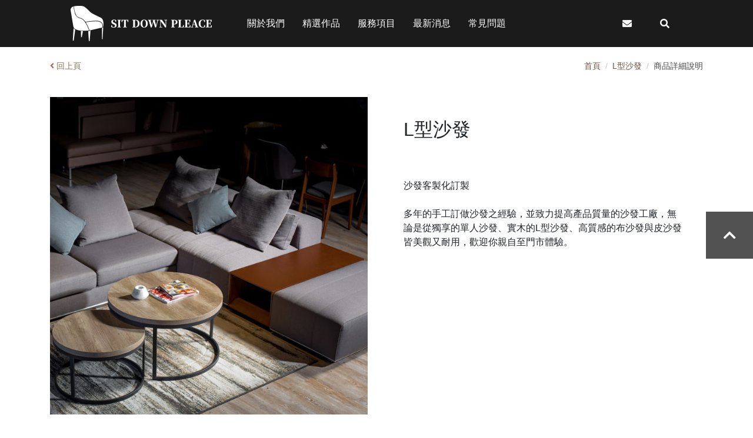

--- FILE ---
content_type: text/html; charset=utf-8
request_url: https://60007.no1.com.tw/mod/product/index.php?REQUEST_ID=e914e3a3c751cd7d8ef55a7b4f13ebc66fc1ce8bc6296eafa38d881d2645181a
body_size: 4648
content:
<!DOCTYPE html PUBLIC "-//W3C//DTD XHTML 1.0 Transitional//EN" "http://www.w3.org/TR/xhtml1/DTD/xhtml1-transitional.dtd">
<html xmlns="http://www.w3.org/1999/xhtml" xml:lang="en" lang="zh-Hant">
<head>
<meta http-equiv='Content-Type' content='text/html; charset=utf-8' />
<meta http-equiv='Content-Language' content='zh-tw' /><meta name='viewport' content='width=device-width, initial-scale=1'>
<meta name='author' content='Design by 中壹資訊 www.no1.com.tw' />
<meta name='copyright' content='Copyright (c) 2019 by Duncun 私沙發' />
<meta name='keywords' content='Duncun 私沙發' />
<meta name='description' content='沙發客製化訂製 多年的手工訂做沙發之經驗，並致力提高產品質量的沙發工廠，無論是從獨享的單人沙發、實木的L型沙發、高質感的布沙發與皮沙發皆美觀又耐用，歡迎你親自至門市體驗。' />
<link rel="icon" href="https://60007.no1.com.tw/favicon.ico" type="image/x-icon" />
<title>L型沙發 - Duncun 私沙發</title>
<script type='text/javaScript' src='https://60007.no1.com.tw/public/public.js'></script>
<script type='text/javaScript' src='https://60007.no1.com.tw/public/JsLoader.js'></script>

<meta property="og:image" content="https://60007.no1.com.tw/public/files/product/B4c10e60fe82b7a5cc3.jpg" />
<meta property="og:image" content="https://60007.no1.com.tw/public/files/product/B153a060fe82b7a5d11.jpg" />
<meta property="og:image" content="https://60007.no1.com.tw/public/files/product/B6bc4860fe82b7a5d5b.jpg" />
<meta property="og:image" content="https://60007.no1.com.tw/public/files/product/B6510360fe82b7a5db4.jpg" />
<link href="https://60007.no1.com.tw/public/bootstrap/css/bootstrap.min.css" rel="stylesheet" type="text/css" />
<link href="https://60007.no1.com.tw/style.css?t=1768463398" rel="stylesheet" type="text/css" />
<link href="https://60007.no1.com.tw/public.css?t=1768463398" rel="stylesheet" type="text/css" />
<link href="https://60007.no1.com.tw/public/fontawesome/css/fontawesome.css" rel="stylesheet">
<link href="https://60007.no1.com.tw/public/fontawesome/css/brands.css" rel="stylesheet">
<link href="https://60007.no1.com.tw/public/fontawesome/css/solid.css" rel="stylesheet">
<link href="https://60007.no1.com.tw/public/fontawesome/css/regular.css" rel="stylesheet">
<link href="https://fonts.googleapis.com/css?family=Noto+Serif+TC&display=swap" rel="stylesheet">

<script src="https://60007.no1.com.tw/public/jquery/jquery-3.4.1.min.js" type="text/Javascript"></script>

<script type="text/javascript" src="https://60007.no1.com.tw/public/jquery/popper.min.js"></script>
<script src="https://60007.no1.com.tw/public/bootstrap/js/bootstrap.min.js" type="text/Javascript"></script>
<script type="text/javascript" src="https://60007.no1.com.tw/public/jquery/jquery.jcarousel.min.js"></script>
<script type="text/javascript" src="https://60007.no1.com.tw/public/jquery/jquery.jcarousel-swipe.min.js"></script>
<script type="text/javascript" src="https://60007.no1.com.tw/public/public_jcarousel.js?t=1768463398"></script>
<script type="text/javascript" src="https://60007.no1.com.tw/public/controller.js?t=1768463398"></script>
<script type="text/javascript" src="https://60007.no1.com.tw/public/jquery/jquery-parallax.js"></script>
<script type="text/javascript" src="https://60007.no1.com.tw/public/normal.js?t=1768463398"></script>
<script type="text/javascript">
function doWebMsg(){
  
}

function doInit(){
}

function doInit1(){
  doWebMsg();
  
  show_banner_ad();
  doInit();
}
$(function(){
/*	topmenu_image_preload2('https://60007.no1.com.tw/images/');
	$(".toparea .tr2 .cart").hover(function(){
		MM_swapImage('topmenu_f6','','https://60007.no1.com.tw/images/topmenu_f6_o.jpg');
		$(".sublist", this).stop(true,true).slideDown();
	},function(){
		MM_swapImgRestore();
		$(".sublist", this).hide();
	});*/
});
</script>

</head><body onload="doInit1();" oncontextmenu="return false" onselectstart="return false;" unselectable="on;" style="-moz-user-select: none;">
<div class="mtop"></div>


<div class="bc">
	<div class="container clearfix">
				<div class="back">
			<a href="https://60007.no1.com.tw/"><span class="fas fa-angle-left">&nbsp;</span>回上頁</a>
		</div>
						<nav aria-label="breadcrumb">
			<ol class="breadcrumb">
															<li class="breadcrumb-item" aria-current="page"><a href='https://60007.no1.com.tw/'>首頁</a></li>
											<li class="breadcrumb-item" aria-current="page"><a href='https://60007.no1.com.tw/mod/product/index.php?REQUEST_ID=fd7e574537c7896dde92b8a663bf7463'>L型沙發</a></li>
											<li class="breadcrumb-item" aria-current="page">商品詳細說明</li>
												</ol>
		</nav>
			</div>
</div>
<script type="text/javascript" src="https://60007.no1.com.tw/public/imgcover.js?t=1768463398"></script>
	<script type="text/javascript">
var xajaxRequestUri="https://60007.no1.com.tw/mod/product/ajax.php";
var xajaxDebug=false;
var xajaxStatusMessages=false;
var xajaxWaitCursor=true;
var xajaxDefinedGet=0;
var xajaxDefinedPost=1;
var xajaxLoaded=false;
function xajax_load_product_multi(){return xajax.call("load_product_multi", arguments, 1);}
function xajax_get_multi_code_show_stock(){return xajax.call("get_multi_code_show_stock", arguments, 1);}
function xajax_put_into_cart(){return xajax.call("put_into_cart", arguments, 1);}
function xajax_put_into_trace(){return xajax.call("put_into_trace", arguments, 1);}
function xajax_SetAbroadChoose(){return xajax.call("SetAbroadChoose", arguments, 1);}
function xajax_ChangeCountry(){return xajax.call("ChangeCountry", arguments, 1);}
function xajax_ChangeDescription(){return xajax.call("ChangeDescription", arguments, 1);}
	</script>
	<script type="text/javascript" src="https://60007.no1.com.tw/extension/xajax/xajax_js/xajax.js"></script>
	<script type="text/javascript">
window.setTimeout(function () { if (!xajaxLoaded) { alert('Error: the xajax Javascript file could not be included. Perhaps the URL is incorrect?\nURL: https://60007.no1.com.tw/extension/xajax/xajax_js/xajax.js'); } }, 6000);
	</script>
	<script type="text/javascript" src="https://60007.no1.com.tw/extension/xajax/xajax_js/xajax_extend.js"></script>

<script type="text/javascript">
$(function(){
product_init();
	load_product_multi("2a06de8e59b70049f13cb7f98df49a99", '');
	SetFormSelectSelected('putCartFrm', 'selPColor', '');
});
</script>
<div class="pdes">
    <div class="container">
        <div class="content">
            <div class="showimg">
                <div class="pimg">
                    <div class="wrapper">
                        <div class="jcarousel-wrapper">
                            <div class="jcarousel">
                                <ul>
                                                                            <li>
                                            <div class="BaseBD Base11"><div class="BaseArea gbox">
                                                <img src="https://60007.no1.com.tw/public/files/product/B4c10e60fe82b7a5cc3.jpg" /> 
                                            </div></div>
                                        </li>
                                                                            <li>
                                            <div class="BaseBD Base11"><div class="BaseArea gbox">
                                                <img src="https://60007.no1.com.tw/public/files/product/B153a060fe82b7a5d11.jpg" /> 
                                            </div></div>
                                        </li>
                                                                            <li>
                                            <div class="BaseBD Base11"><div class="BaseArea gbox">
                                                <img src="https://60007.no1.com.tw/public/files/product/B6bc4860fe82b7a5d5b.jpg" /> 
                                            </div></div>
                                        </li>
                                                                            <li>
                                            <div class="BaseBD Base11"><div class="BaseArea gbox">
                                                <img src="https://60007.no1.com.tw/public/files/product/B6510360fe82b7a5db4.jpg" /> 
                                            </div></div>
                                        </li>
                                                                    </ul>
                            </div>
                            <button class="jcarousel-control-prev control-prev fas fa-angle-left md_top"></button>
                            <button class="jcarousel-control-next control-next fas fa-angle-right md_top"></button>
                            <p class="jcarousel-pagination pagin row"></p>
                        </div>
                    </div>
                </div>
            </div>
            <div class="inf">
                <div class="i_cont">
                    <div class="name">L型沙發</div>
                                        <div class="buyform">
                        <form action="javascript:void(0);" name="putCartFrm" id="putCartFrm">
                            <div class="row">
                                                            </div>
                            
                                                        <input type='hidden' id='PID' name='PID' value='2a06de8e59b70049f13cb7f98df49a99' />
                            <input type='hidden' id='PColor' name='PColor' value='' />
                            <input type='hidden' id='PSize' name='PSize' value='' />
                        
                        </form>
                    </div>
                    <br>
                                        <div class="des">
                        沙發客製化訂製<br />
<br />
多年的手工訂做沙發之經驗，並致力提高產品質量的沙發工廠，無論是從獨享的單人沙發、實木的L型沙發、高質感的布沙發與皮沙發皆美觀又耐用，歡迎你親自至門市體驗。
                    </div>
                                    </div>
            </div>
        </div>
    </div>
</div>
<div class="pdetail">
    <div class="container">
        <div class="content">
            <div class="tit">商品詳細資料</div>
            <div class="Content">
                    <div class="CArea  first ">
                                    <div class="CCont">
                    <div class="ytembed"><img src='https://60007.no1.com.tw/public/files/product/00002/Tb958960ff63782971aM.jpg'  alt='' title='' /></div>
                </div>
                        <div class="d-none d-md-block CData">
                                                <div class="CRow">
                    <div>多年的手工訂做沙發之經驗，並致力提高產品質量的沙發工廠，無論是從獨享的單人沙發、實木的L型沙發、高質感的布沙發與皮沙發皆美觀又耐用，歡迎你親自至門市體驗。</div>                                    </div>
                                            </div>
            <div class="d-block d-md-none CData">
                                    <div class="CCont">
                        <div class="CTitle"></div>
                                                    <div class="CDesc">多年的手工訂做沙發之經驗，並致力提高產品質量的沙發工廠，無論是從獨享的單人沙發、實木的L型沙發、高質感的布沙發與皮沙發皆美觀又耐用，歡迎你親自至門市體驗。</div>
                                            </div>
                                                
                                            </div>
                        </div>
            </div>
                    </div>
    </div>
</div>
<div class="plink pshare">
    <div class="container clearfix">
        <div class="icon">
            <a title="分享到Facebook" href="javascript: void(window.open('http://www.facebook.com/share.php?u='.concat(encodeURIComponent('https://60007.no1.com.tw/mod/product/index.php?REQUEST_ID=04e65a64d5821f4587538d2893a2b8252a06de8e59b70049f13cb7f98df49a99')) ));"><span class="fab fa-facebook-f pic"></span></a>
            <a title="分享到LINE" href="javascript: void(window.open('https://social-plugins.line.me/lineit/share?url='.concat(encodeURIComponent('https://60007.no1.com.tw/mod/product/index.php?REQUEST_ID=04e65a64d5821f4587538d2893a2b8252a06de8e59b70049f13cb7f98df49a99')) ));"><span class="lineImg pic"><img src="https://60007.no1.com.tw/images/ico-line-1.png"></span></a>
            <a title="分享到Twitter" href="javascript: void(window.open('http://twitter.com/home/?status='.concat(encodeURIComponent('L型沙發')) .concat(' ') .concat(encodeURIComponent('https://60007.no1.com.tw/mod/product/index.php?REQUEST_ID=04e65a64d5821f4587538d2893a2b8252a06de8e59b70049f13cb7f98df49a99'))));"><span class="fab fa-twitter pic"></span></a>
            <a title="分享到Weibo" href="javascript: void(window.open('http://service.weibo.com/share/share.php?url='.concat(encodeURIComponent('https://60007.no1.com.tw/mod/product/index.php?REQUEST_ID=04e65a64d5821f4587538d2893a2b8252a06de8e59b70049f13cb7f98df49a99')) ));"><span class="fab fa-weibo pic"></span></a>
        </div>
        <button class="back text-right" onclick="javascript:location.href='https://60007.no1.com.tw/'">
            <span class="txt">回上頁</span>
            <i class="fas fa-angle-left"></i>
        </button>
    </div>
</div>
<div class="mh6"></div><div class="footer">
	<div class="menu">
        <a href="https://60007.no1.com.tw/mod/data/index.php">關於我們</a>
        <a href="https://60007.no1.com.tw/mod/product/index.php">精選作品</a>
        <a href="https://60007.no1.com.tw/mod/data/index.php?REQUEST_ID=37811d84a262d22119a3e89128882bbb">服務項目</a>
        <a href="https://60007.no1.com.tw/mod/news/index.php">最新消息</a>
        <a href="https://60007.no1.com.tw/mod/data/index.php?REQUEST_ID=da66115fd3f71539a9dff6eda237a699">常見問題</a>
    </div>
    <img src="https://60007.no1.com.tw/images/logo.png" />
    <div class="info">
        <div class="copy">© 2021 Duncun 私沙發</div>
        <div class="icon">
            <a href="http://www.no1.com.tw" target="_blank"><span class="fab fa-facebook-f pic"></span></a>            <a href="http://www.no1.com.tw" target="_blank"><span class="fab fa-instagram pic"></span></a>            <a class="lineImg" href="http://www.no1.com.tw" target="_blank"><span class="pic"></span></a>                                                        </div>
        <span class="link"><a href="https://60007.no1.com.tw/mod/data/index.php?REQUEST_ID=3a0cad3ea0199ba2e5b4ff6e3287b5c8">隱私權聲明</a>&nbsp; | &nbsp;<a href="https://60007.no1.com.tw/mod/data/index.php?REQUEST_ID=1eccdd1efca8333960ac12e2fdcc9c38">使用條款</a></span><span class="d-none d-md-inline">&emsp;&emsp;</span><br class="d-block d-md-none"/>Design by No1 <a href="https://www.no1.com.tw/" target="_blank" >網頁設計</a>
    </div>
</div>
<div class="fill"></div><div class="topnb">
    <a href="https://60007.no1.com.tw/index.php">
    <div class="logo">
        <img src="https://60007.no1.com.tw/images/logo.png" alt="Duncun 私沙發" title="Duncun 私沙發" />
    </div>
    </a>
    <div class="menu">
        <nav class="navbar navbar-expand-xl p-0 m-0">
            <div class="nb">
                <div class="collapse navbar-collapse justify-content-center navbarItems" id="navbarMenu">
                    <div>
                        <ul class="navbar-nav">
                            <li class="nav-item">
                                <a href="https://60007.no1.com.tw/mod/data/index.php">
                                    關於我們
                                    <div class="hover-block"></div>
                                </a>                             
                            </li>
                            <li class="nav-item">
                                <a href="https://60007.no1.com.tw/mod/product/index.php">
                                    精選作品
                                    <div class="hover-block"></div>
                                </a>
                                                            </li>
                            <li class="nav-item">
                                <a href="https://60007.no1.com.tw/mod/data/index.php?REQUEST_ID=37811d84a262d22119a3e89128882bbb">
                                    服務項目
                                    <div class="hover-block"></div>
                                </a>
                            </li>
                            <li class="nav-item">
                                <a href="https://60007.no1.com.tw/mod/news/index.php">
                                    最新消息
                                    <div class="hover-block"></div>
                                </a>
                            </li>
                            <li class="nav-item">
                                <a href="https://60007.no1.com.tw/mod/data/index.php?REQUEST_ID=da66115fd3f71539a9dff6eda237a699">
                                    常見問題
                                    <div class="hover-block"></div>
                                </a>
                            </li>
                            <li class="nav-item d-block d-xl-none">
                                <div class="name">電話</div>
                                <a href="tel:048743503">04-874-3503</a>
                                <div class="date">平日10 : 00~18 : 00 / 週六 & 周日休息</div>
                            </li>
                        </ul>
                    </div>
                </div>
            </div>
        </nav>
        <div class="mbtns">
            <button class="mbtn d-none d-xl-inline-block" title="聯絡我們" onclick="javascript:location.href='https://60007.no1.com.tw/mod/contact/index.php'"><span class="fas fa-envelope"></span></button>
            <button class="mbtn d-none d-xl-inline-block" title="搜尋" data-toggle="modal" data-target="#searchModal"><span class="fas fa-search"></span></button>
            <!-- <button class="mbtn d-block d-xl-none"><span class="fas fa-phone"></span></button> -->
            <button id="topbtn" class="navbar-toggler mbtn d-block d-xl-none" type="button" data-toggle="collapse" data-target="#navbarMenu" aria-controls="navbarMenu" aria-expanded="false" aria-label="Toggle navigation">
                <span class="fas fa-bars fa-1x"></span>
            </button>
        </div>
    </div>
</div>
<div class="sidebar">
        <div class="totop">
        <div class="icon"><span class="fas fa-chevron-up"></span></div>
    </div>
</div>
<div class="bottombar">
        <button class="contact" onclick="javascript:location.href='https://60007.no1.com.tw/mod/contact/index.php'">
        <div class="icon"><span class="fas fa-envelope"></span></div>
        <div class="name">聯絡我們</div>
    </button>
    <button class="search" data-toggle="modal" data-target="#searchModal">
        <div class="icon"><span class="fas fa-search"></span></div>
        <div class="name">搜尋商品</div>
    </button>
    <button class="totop">
        <div class="icon"><span class="fas fa-chevron-up"></span></div>
    </button>
</div>
<!-- modal -->
<div class="modal fade" id="searchModal" tabindex="-1" role="dialog" aria-labelledby="searchModalLabel" aria-hidden="true">
    <div class="modal-dialog container" role="document">
        <div class="modal-content">
            <div class="modal-body">
                <button type="button" class="close" data-dismiss="modal" aria-label="Close">
                    <span aria-hidden="true" class="fas fa-times"></span>
                </button>
                <form action="https://60007.no1.com.tw/mod/product/index.php" method="get">
                    <input class="search" type="text" name="keyword" placeholder="請輸入關鍵字搜尋商品"/>
                    <button class="fas fa-search"></button>
                    <input type="hidden" name="REQUEST_ID" value="d4edf929fbc479c440502f51ff801ba6" />
                </form>
            </div>
        </div>
    </div>
</div>

<!-- modal -->

</body></html>

--- FILE ---
content_type: text/css
request_url: https://60007.no1.com.tw/style.css?t=1768463398
body_size: 5245
content:
/* 共用 */
.title { font-size:1.875rem; color:#66493d;  font-family: 'Noto Serif TC', serif; }
.mh6,.mhpgn { height:60px; }
.nodata { text-align: center; padding:40px 0px; color:#919191; font-size:1.5rem; }
.nodata .emotion { font-size:6rem; padding-bottom:60px; }

.topbnr { padding-bottom:20px; }

/* 分頁 */
.pgn { text-align:center; }
.pgn .con { display: inline; position: relative; }
.pgn .page { display:inline-block; width:32px; height:32px; border-radius:50px; padding:5px 0px; font-family:Helvetica; }
.pgn .page a { color:#474747; }
.pgn .pbtn {  width:32px; height:32px; border-radius:50px; padding:9px 0px; background-color:#919191; color:#ffffff; font-size:0.875rem; border:none; }
.pgn .active { background-color:#bd9f77; color:#ffffff; font-weight: bold; }
.pgn .pbtn.nopage { background-color: #c6c6c6; }
.pgn .larr { position: relative; left:-60px; } 
.pgn .rarr { position: relative; right:-60px; }
.pgn .pbtn:not(.nopage):hover { background-color: #bd9f77; }

/* form */
form:not(.coform) { text-align: left; }
form label { color:#023e8a; }
form label .import { color:#fd7e00; }
form input:not(.securityInput):not(.noitem):not(.search):not(#UseBonus):not(#PostNo):not(.chkInput),form textarea { width:100%; background-color:#f7f0e7; border:1px solid #d9c7b3; padding:8px 10px; margin-bottom:25px; color:#777777; }
form input#PostNo { background-color:#e2e2e2; border:none; width:100%;  padding:8px 10px; margin-bottom:25px; color:#777777; }
form textarea { resize:none; height:130px; }
form .security { margin-bottom:25px; }
form .change { height:100%; border:none; background-color: transparent; color:#8a7457; white-space: nowrap; }
form .change:hover { color:#bd9f77; }
form .security img { height:42px; }
form .security .securityInput { width:100%; background-color:#f7f0e7; border:1px solid #d9c7b3; padding:8px 10px; color:#777777; }

input[type="number"] { -moz-appearance: textfield; }
input[type="number"]::-webkit-inner-spin-button,
input[type="number"]::-webkit-outer-spin-button { -webkit-appearance: none; margin:0; }

/* select 改變按鈕圖示 */
select {
    -webkit-appearance: none;
    -moz-appearance: none;
}

select:not(.dis) { 
    background: url("./images/arrow.png") no-repeat center center;
    background-position:calc(100% - 20px) 50%;
}

/* ie remove arrow */
select::-ms-expand {
    display: none;
}

/* 
form input:not(.noitem):not(.search),
form textarea { width:100%; background-color:#f7f0e7; border:1px solid #d9c7b3; padding:8px 10px; margin-bottom:25px; color:#777777; }
form .security { margin-bottom:20px; }
form .security input { width:30%; margin-bottom:0px; }
form .security .ib { display:inline-block;  }
form .security img { height: 100%; width:auto; margin:0px 30px; margin-top:-4px; }

form input.securityInput { margin-bottom:0px; }
*/
input.send,
button.send { width:100%; border:none; border-radius: 5px; background-color:#8a7457; color:#ffffff; padding:10px 0px; }
button.send:hover { background-color:#bd9f77; }
button.back { float:right; padding:10px 20px; background-color:#8a7457; color:#ffffff; border-radius:5px; width:160px; border:none; }
button.back:hover { background-color:#bd9f77; }
button.back i { font-size:1.5rem; float:left; } 

/* 公版 標題描述 */
.publicArea { padding:30px; border:1px solid #e9ecef; margin:20px 0px 40px 0px; }
.publicArea .title { padding-bottom:30px; border-bottom:1px solid #e9ecef; }
.publicArea .subtitle { text-align:left; color:#474747; }

.Content { text-align:left; }
.Content .ContHead .STitle { color:#03071e; }
.Content .ContHead .SDate { color:#919191; padding-top:15px; }
.Content .STitle { color:#ef7800; }
.Content .date { font-size:0.875rem; color:#919191; padding-top:25px; }
.Content .CArea:not(.first) { margin-top:60px; }
.Content .CArea .CTitle { color:#023e8a; font-size:1.25rem; }
.Content .CArea.type2 .CTitle { color:#f27602; }
.Content .CArea .CLink a { color:#6a040f; }
.Content .CArea .CLink a:hover { color:#6a040f; }

/* icon */
.plink .icon { float:left; padding:6px 0px; display: flex; justify-content: flex-start; flex-wrap: wrap; }
.plink .icon .pic { width:32px; height:32px; background-color:#8a7457; color:#ffffff; text-align:center; padding:8px 0px; border-radius: 50px; margin-right:20px; }
.plink .icon .pic:hover { background-color:#bd9f77; }
/* .plink .icon .lineImg { background:url("./images/icon_line.png") no-repeat center center; background-color:#8a7457; background-size:16px; } */
.plink .icon .lineImg { display: block; }
.plink .icon .lineImg img { height:16px; width:auto; }
.contactus .plink .icon .pic { margin:10px 20px 10px 0px; }
/* .plink .back { float:right; padding:10px 20px; background-color:#8a7457; color:#ffffff; border-radius:5px; width:160px; border:none; } */
/* .plink .back .txt { float:left; } */
/* .plink .back:hover { background-color:#bd9f77; } */
/* .plink .back i { font-size:1.5rem; float:left; } */

/* ====== product_list ====== */
.bc .back { float:left; padding:22px 0px; font-size:0.875rem; }
.bc .back a { color:#8a7457; }
.bc .breadcrumb { background-color:transparent; justify-content: flex-end; padding:22px 0px; margin:0px; }
.bc .breadcrumb li { color:#474747; font-size:0.875rem; }
.bc .breadcrumb li::before { color:#cacaca; }
.bc .breadcrumb a { color:#70554a; }


.product { padding:20px 0px 40px 0px; }
.classname { margin:10px 0px; border-top:1px solid #e9ecef; justify-content: center;  border-bottom:1px solid #e9ecef; }
.classname.row { margin-left:0px; margin-right:0px; }
.classname .cls { padding:20px 5px; }
.classname a { color:#777777; text-decoration: none; padding-bottom:3px; }
.classname a:hover { color:#bd9f77; border-bottom:2px solid #bd9f77; }
.classname select,
.classname i { display:none; }
.product .list .pd { margin:25px 0px; }
.product .list .pd .des .pdname { padding:15px 0px; font-size:1.25rem; color:#303030; }
.product .list .pd .des .price { font-family:"Helvetica"; }
.product .list .pd .des .price1 { color:#8a7457; font-size:0.875rem; }
.product .list .pd .des .offer { font-size:1.125rem; font-weight:bold; }
.product .list .pd .des .price2 { color:#ababab; font-size:0.875rem; }
.product .list .pd .des .origin { text-decoration: line-through; }
.product .list .pd .des a { text-decoration: none; }
.product .list .pd .des a:hover .pdname { color: #bd9f77; }

/* ====== product_asklist ====== */
.product { padding:20px 0px 40px 0px; }
.product .asklist { padding-top:30px; }
.product .asklist .pd { display: flex; margin-bottom:25px; }
.product .asklist .pd.right { flex-direction: row; }
.product .asklist .pd.left { flex-direction: row-reverse; }
.product .asklist .pd .content { /* flex:0 0 calc(50% + 15px); */ width:calc(50% + 15px); padding:60px; text-align: left; position: relative; border:1px solid #f7f0e7; }
/* .product .asklist .pd.left .content { border-right:none; }
.product .asklist .pd.right .content { border-left:none; } */
.product .asklist .pd .pimg { /* flex:0 0 calc(50% - 15px); */ width:calc(50% - 15px); overflow: hidden; }
.product .asklist .pd .pimg img { height:100%; object-fit: cover; }

.product .asklist .content .tit { color:#876343; font-size: 1.5rem; margin-bottom:40px; }
.product .asklist .content .cont { color:#474747; overflow: hidden; max-height:260px; }
.product .asklist .content .plink { position: absolute; bottom:60px; left:0px; right:0px; margin:0px 60px; padding:20px 0px; border-top:1px solid #f7f0e7; }
.product .asklist .content .plink .pask { float:right; color:#8a7457; text-decoration: none; }
.product .asklist .content .plink .pask:hover { color: #bd9f77; }
.product .asklist .mhpgn { height:20px; }


/* ====== product_des ====== */
.pdes { padding:20px 0px 40px 0px; }
.pdes .content { display:flex; align-items:flex-start;  }
.pdes .content .inf { border:1px solid #fff; text-align: left; flex:1; margin-left:15px; }
.pdes .content .inf .i_cont { margin:30px; }
.pdes .content .inf .name { font-size:2rem; padding:0px 0px 16px 0px; }
.pdes .content .inf .price { font-family:"Helvetica"; padding:10px 0px; }
.pdes .content .inf .price1 { color:#8a7457; }
.pdes .content .inf .offer { font-size:2rem; }
.pdes .content .inf .price2 { color:#ababab; }
.pdes .content .inf .origin { text-decoration: line-through; }

.pdes .content .inf .buyform .row select { margin-bottom:20px; }
.pdes .content .inf .buyform select { width:100%; margin:0px; padding:10px; border:1px solid #c6c6c6; color:#474747; }
.pdes .content .inf .f_btn { display:flex; justify-content: space-between; margin:10px 0px;  flex-wrap: wrap; }
.pdes .content .inf .buyform .f_btn .s_quantity { width:28.5%; padding:10px 5px; border:1px solid #c6c6c6; }
.pdes .content .inf .buyform .f_btn .addcar { width:37.5%;  margin:0px; border-radius: 5px; order:1; display:flex; justify-content: center; align-items: center; }
.pdes .content .inf .buyform .f_btn .item { border:none; background-color: #fd7e00; color:#ffffff; }
.pdes .content .inf .buyform .f_btn .item:hover { background-color: #bd9f77; }
.pdes .content .inf .buyform .f_btn .noitem { color:#474747; background-color:#e2e2e2;  }
.pdes .content .inf .buyform .f_btn .flexct { display:flex; display: -webkit-flex; display: -ms-flexbox; -webkit-box-orient: horizontal; justify-content: center; align-items: center; }
.pdes .content .inf .buyform .f_btn .follow { width:25%; border:none; background-color: #8a7457; color:#ffffff; margin:0px; border-radius: 5px; order:2; }
.pdes .content .inf .buyform .f_btn .follow:hover { background-color: #bd9f77; }
.pdes .content .inf .des { padding-top:20px; }

.pdes .content .showimg { padding-left:0px; margin-right:15px; width:calc(50% - 15px); }
/* .pdes .content .showimg .b_img { background: url("./images/img_product1.jpg") no-repeat top center; background-size:cover; height:520px; } */
/* .pdes .content .showimg .pimg { display: flex; justify-content: flex-start; margin-top:30px;  } */
/* .pdes .content .showimg .pimg img { width:auto; height:65px; margin-right:30px; } */

.pdetail .content { margin-bottom:30px; padding:30px; border:1px solid #e9ecef;  }
.pdetail .content .tit { font-size:1.25rem; color:#66493d; background-color: #e9ecef; border-top:1px solid #cacaca; padding:10px 0px; margin-bottom:30px; }
/* .pdetail .content .img { height:250px; } */
.pdetail .content .des { text-align: left; padding:10px 0px; }

/* ====== news ====== */
.news { padding:20px 0px 40px 0px; }
.news .new { margin-top:40px; padding:30px; border:1px solid #e9ecef; text-align: left; display:flex; }
.news .new .nc { border-right:1px solid #e9ecef; flex:4; padding-right:60px; }
.news .new .nc .newtitle { color:#876343; font-size:1.5rem; }
.news .new .nc .date { color:#ababab; margin-top:5px; margin-bottom:20px; font-size:0.8rem; font-family: Arial, Helvetica, sans-serif; }
.news .new .nc .content { color:#474747; line-height: 23px; word-break:break-all; }
/* .news .new .nc .content:after { content:'...'; text-align:right; position: absolute; bottom:0; right:0; width:10%; height:1.8em; background: linear-gradient(to right,rgba(255,255,255,0),rgba(255,255,255,1) 50%); } */
.news .new .continue { color:#8a7457; flex:1; display:flex; justify-content: center; align-items:center; position: relative; }
.news .new .continue .arrow { position: absolute; right:0; top:50%; transform: translate(0,-50%); font-size:1.3rem; }

.LinkArea { padding-top:40px; }
.LinkArea a { display: inline-block; padding-top:20px; color:#474747; }
.LinkArea a:hover { color:#919191; }

/* ====== news_content ====== */
.newscont { text-align: left; }
.newscont .date { color:#ababab; margin:5px 0px; font-size:0.8rem; font-family: Arial, Helvetica, sans-serif; }
.newscont .newtitle { color:#876343; font-size:1.5rem; padding-bottom:30px; border-bottom:1px solid #e9ecef; }
.newscont .img { margin-top:30px; }
/* .newscont .img { height:360px; background: url("./images/home_banner_4a.jpg") no-repeat center center; background-size:cover; margin:30px 0px; } */
.newscont .Content { margin:40px 0px; color:#303030; word-break:break-all; }

/* ====== about ====== */
/* .about { padding:30px; border:1px solid #f7f0e7; margin:40px 0px; } */
/* .about .title { padding-bottom:30px; border-bottom:1px solid #f7f0e7; } */
.about img { margin-top:40px; }
/* .about .img { height:390px; background: url("./images/home_banner_4a.jpg") no-repeat center center; background-size:cover; margin:30px 0px; } */
.about .content { text-align: left; margin-top:40px; }

/* ====== contactus ====== */
/* .contactus { padding:30px; border:1px solid #f7f0e7; margin:40px 0px; } */
/* .contactus .title { padding-bottom:30px; border-bottom:1px solid #f7f0e7; } */
.contactus .content { display:flex; margin-top:30px; text-align:left; flex-direction: row-reverse; }
.contactus .content > div { flex:1; }
.contactus .inf { padding-right:40px; }
.contactus .inf .company { background-color: #ffffff; border-left: 8px solid #bd9f77; padding:0px 10px; color:#66493d; font-size: 1.25rem; }
.contactus .inf .pro { margin-top:30px; }
.contactus .inf .key { color:#023e8a; vertical-align: top; }
.contactus .inf .value { color:#474747; }
.contactus .inf .addr { display: inline-block; }
.contactus .inf .addr .gm a { color:#dc2f02; text-decoration: underline; font-size:0.875rem; }
.contactus .inf .addr .gm a:hover { color:#ffbc17; }
.contactus .inf .follow { margin-top:30px; padding-top:20px; border-top:1px dotted #c6c6c6; }
/* .contactus .inf .follow .key { margin-bottom:10px; } */

.contactus .contform { padding-left:20px; }

@media (max-width:1198.98px){
    
}

@media (max-width:1198.98px) and (min-width:992px){
    /* ====== product_des ====== */
    select { background-position:calc(100% - 10px) 50%; }
    /* .pdes .content .inf .buyform { font-size:0.8rem; } */
    .pdes .content .showimg .b_img { height:430px; }

    /* ====== contactus ====== */
    /* .contactus .inf .online { font-size:0.875rem; } */

    /* ====== product_asklist ====== */
    .product .asklist .pd .content { padding:60px; }
    .product .asklist .content .cont { max-height:200px; }
    .product .asklist .content .plink { bottom:60px; margin:0px 60px; padding:10px 0px; }
    .product .asklist .content .mask { bottom:125px; margin:0px 60px; }
}

@media (min-width:768px) and (max-width:991.98px){

    /* ====== product_asklist ====== */
    .product .asklist .pd .content { padding:40px; }
    .product .asklist .content .tit { margin-bottom:20px; }
    .product .asklist .content .cont { max-height:135px; }
    .product .asklist .content .plink { bottom:40px; margin:0px 40px; padding:10px 0px; }
    .product .asklist .content .plink .icon .pic { margin-right:10px; }
    .product .asklist .content .mask { bottom:105px; margin:0px 40px; height:55px; }

    /* ====== product_des ====== */
    select { background-position:calc(100% - 10px) 50%; }
    .pdes .content .showimg .b_img { height:300px; }
    .pdes .content .inf .buyform .f_btn .follow { padding:0px; }

    /* ====== contactus ====== */
    /* .contactus .inf .pro span { display:block; } */
    /* .contactus .inf .addr,
    .contactus .inf .online { font-size:0.8rem; } */
    /* .contactus .inf .plink .icon .pic { margin-right:3px; } */
    .contactus .contform .security input { width:100%; }
    /* .contactus .contform .security img { margin:15px 0px; margin-right:20px; } */
    /* .contactus .contform .security button { font-size:0.8rem; padding:0px; } */

    /* form */
    .login form .security .securityInput,
    .forgetPwd form .security .securityInput,
    .join form .security .securityInput { margin-bottom:0px; }

}

@media (max-width:991.98px){
    form .security .securityInput { margin-bottom:20px; }
    
    /* ====== product_des ====== */
    .pdes .content .inf .buyform .f_btn .s_quantity,
    .pdes .content .inf .buyform .f_btn .follow { width:calc(50% - 9px); }
    .pdes .content .inf .buyform .f_btn .addcar { width:100%; order:3; padding:10px 0px; margin-top:20px; }

    /* ====== contactus ====== */
    .contactus .inf .pro span { display:block; }
}

@media (min-width:768px){
    .pdes .md_top,
    .pgn .md_top { display:none; }

    .Content .CArea .CSpace { height:10px; }
    .Content .CArea .CData { margin:0px -30px; } 
    .Content .CArea .CData .CRow { display: flex; margin-top:20px; }
    .Content .CArea .CData .CRow > div { flex:1; padding:0px 30px; }

    .Content .CArea .CCont:not(:first-of-type) { margin-top:24px; }
    .Content .CArea .CLink { margin-top:60px; }
}

@media (max-width:767.98px){
    .bc .breadcrumb { display: none; }
    .bc .back { font-size:1.5rem; }
    /* button.back { width:100%; float:none; } */
    .pshare button.back { width:160px; float:right; }
    .orderReturn button.back { padding:10px; width:100%; }

    /* page */
    .pgn .larr,.pgn .rarr { position: static; }
    .pgn .con { display:flex; justify-content: space-between; }
    .pgn .pbtn { width:60px; height:60px; font-size:1.5rem; padding:18px 0px; margin:0px; }
    .pgn .active { background-color: transparent;  color:#474747; font-weight: bold; width:auto; font-size:2rem; height:60px; font-family:"Microsoft JhengHei";  }
    .pgn .txt { padding:0px 10px; }
    .pgn .page:not(.active){ display:none; }

    /* form */
    /* form .security input { width:100%; } */
    /* form .security .ib { display: block; } */
    form .security img { width:100%; }
    /* form .send { margin-bottom:100px; } */
    /* form input.securityInput { width:100%; margin-bottom:20px; } */

    .Content .CArea { margin-top:30px; }
    .Content .CArea .CCont { margin-top:40px; }
    .Content .CArea .CCont .CDesc { margin-top:10px; }
    .Content .CArea .CCont .CLink { margin-top:30px; }

    /* icon */
    .plink .icon .pic { margin-right:10px; }
    .plink:not(.pshare) .icon { float:none; }
    
    /* .plink .back { width:100%; } */

    
    /* ====== product_list ====== */    
    .topbnr { padding-top:80px; }

    /* .product { padding:40px; } */
    .product .classname div { display:none; }
    .product .classname select { display:block; width:100%; border:none; padding:15px; font-size:2rem; color:#777777; }
    /* .product .classname i { display:block; margin-right:20px; font-size:1.7rem; } */
    
    /* ====== product_asklist ====== */  
    .product .asklist .pd { display: block; }
    .product .asklist .pd .content { padding:60px 30px; }
    .product .asklist .content .plink { bottom:60px; margin:0px 30px; }
    .product .asklist .content .plink .pask { font-size:1.5rem; }
    .product .asklist .content .tit { font-size: 2.5rem; margin-bottom:25px; }
    .product .asklist .content .cont { font-size: 1.5rem; max-height:none; margin-bottom:65px; }
    .product .asklist .content .mask { bottom:180px; margin:0px 30px; height:45px; }

    .product .asklist .pd .content { width:100%; }
    .product .asklist .pd .pimg { width:100%; }
    

    .newscont,.about,.contactus { margin-bottom:110px; }

    /* ====== product_des ====== */
    .pdes { padding: 0px; }
    .pdes .content { display:block; padding-top:40px; }
    .pdes .content .inf,
    .pdes .content .showimg { margin:0px; margin-bottom:40px; width:100%; }

    

    /* ====== news ====== */
    
    .news .new { display:block; }
    .news .new .nc { padding-right:0px; border-right:none; border-bottom:1px solid #f7f0e7; }
    
    .news .new .nc .content { line-height: 23px; margin-bottom:30px; }
    .news .new .continue { justify-content: flex-end; padding-top: 30px; text-decoration: none; }
    .news .new .continue .arrow { position:static; transform:none; padding-left:20px; }

    /* ====== news_content ====== */
    .newscont .date { font-size:1.3rem; margin-bottom:20px; }
    .newscont .newtitle { font-size:2.5rem; }
    /* .newscont .img { background:url("./images/home_banner_4b.jpg") no-repeat center center; background-size:cover; } */
    .newscont .content { font-size:1.5rem; }


    /* ====== contactus ====== */
    .contactus .content { display:block; }
    .contactus .inf,.contactus .contform { padding:0px; }
    /* .contactus .inf .pro span { display:block; } */
    /* .contactus .contform .security input { width:100%; }
    .contactus .contform .security .ib { display: block; margin-top:20px; }
    .contactus .contform .security img { margin:0px; margin-right:20px; }
    .contactus .contform .send { margin-bottom:100px; } */
    .contactus .contform .send { margin-bottom:60px; }

}


@media (max-width:767.98px){
    .mhpgn { height:40px; }
    .topbnr { padding-top:40px; }
    .title { font-size:1.5rem; }
    .nodata { padding:40px 0px; font-size:1rem; }
    .nodata .emotion { font-size:4rem; padding-bottom:40px; }
    .pshare button.back { width:105px; }

    .publicArea { padding:15px; }
    .publicArea .title { padding-bottom:15px; }
    /* form */
    form label { font-size:0.875rem; }
    form .security img { margin-right:5px; }

    /* icon */
    
    .plink:not(.pshare) .icon { margin-bottom:20px; }
    /* breadcrumb */
    .bc .back { font-size:1rem; font-weight:bold; }
    /* page */
    .pgn .pbtn { width:32px; height:32px; font-size:0.875rem; padding:9px 0px; }
    .pgn .active { font-size:1rem; height:32px; }

    .newscont,.about,.contactus { margin-bottom:60px; }

    /* ====== product_list ====== */
    
    .product .classname select { padding:10px; font-size:1.25rem; }
    
    /* ====== product_asklist ====== */  
    .product .asklist .pd .content { padding:30px 15px; }
    .product .asklist .content .plink { bottom:30px; margin:0px 15px; }
    .product .asklist .content .plink .pask { font-size:1rem; }
    .product .asklist .content .plink .icon .pic { margin-right:5px; }
    .product .asklist .content .tit { font-size: 1.5rem; }
    .product .asklist .content .cont { font-size: 1rem; }
    .product .asklist .content .mask { bottom:120px; margin:0px 15px; height:45px; }

    /* ====== product_des ====== */
    .pdes .content .inf .buyform .f_btn .addcar { padding:10px 0px; }

    /* ====== news_content ====== */
    .newscont .date { font-size:0.875rem; }
    .newscont .newtitle { font-size:1.5rem; }
    /* .newscont .img { height:375px; } */
    .newscont .content { font-size:1rem; }

    /* ====== contactus ====== */
    .contactus .inf .pro { margin-top:20px; }
    .contactus .inf .key { font-size:0.875rem; }
    /* .contactus .contform .security img { margin-right:5px; } */
}

/*************************************** 
            public_jcarousel
***************************************/
.jcarousel-wrapper {
    margin: 0px auto;
    position: relative;
    /* border: 10px solid #fff; */
    /* -webkit-border-radius: 5px;
    -moz-border-radius: 5px;
    border-radius: 5px;
    -webkit-box-shadow: 0 0 2px #999;
    -moz-box-shadow: 0 0 2px #999;
    box-shadow: 0 0 2px #999; */  /* 邊框 */
}


/** Carousel **/

.jcarousel {
    position: relative;
    overflow: hidden;
    width: 100%;
}

.jcarousel ul {
    width: 10000em;
    position: relative;
    list-style: none;
    margin: 0;
    padding: 0;
}

.jcarousel li {
    width: 200px;
    float: left;
    /* border: 1px solid #fff; */

    -moz-box-sizing: content-box;
    -webkit-box-sizing: content-box;
    box-sizing: content-box;
}

/** Carousel Controls **/

.jcarousel-control-prev,
.jcarousel-control-next {
    position: absolute;
    top: 50%;
    transform:translate(0%,-50%);
    /* margin-top: -15px; */
    width: 32px;
    height: 32px;
    text-align: center;
    background-color: #000;
    z-index: 0;
    font-size:1.3rem;
    /* color: rgba(255,255,255,0.7); */
    color:#fff;
    opacity: 0.2;
    text-decoration: none;
    cursor: pointer;
    text-shadow: 0 0 1px #000;
    border:none;
    /* font: 24px/27px Arial, sans-serif; */
    /* -webkit-border-radius: 30px; */
    /* -moz-border-radius: 30px; */
    /* border-radius: 30px; */
    /* -webkit-box-shadow: 0 0 4px #F0EFE7; */
    /* -moz-box-shadow: 0 0 4px #F0EFE7; */
    /* box-shadow: 0 0 4px #F0EFE7; */
}

.jcarousel-control-prev:hover,
.jcarousel-control-next:hover {
    background-color: #bd9f77;
    opacity: 1;
}


.control-prev{
    left: 0px;
}

.control-next{
    right: 0px;
}


/** Carousel Pagination **/
.jcarousel-pagination {
    position: relative;
    /* bottom: -60px; */
    left: 50%;
    top: 10px;
    -webkit-transform: translate(-50%, 0);
    -ms-transform: translate(-50%, 0);
    transform: translate(-50%, 0);
    margin: 0;
    text-align: left;
}

.jcarousel-pagination a {
    text-decoration: none;
    display: inline-block;

    font-size: 11px;
    /* height: 60px; */
    /* width: 60px; */
    /* line-height: 10px; */
    padding:5px;
    background: #fff;
    color: #4E443C;
    /* border-radius: 10px; */
    /* text-indent: -9999px; */

    /* margin-right:20px; */


    
}


@media (max-width:767.98px){
    .pagin a:hover { background:#bd9f77; }
    .jcarousel-wrapper .row { display:block; }
    .jcarousel-pagination a.active { background: #bd9f77; }
    .jcarousel-pagination{ text-align: center; }
    .jcarousel-pagination a {
        height:15px;
        width:15px;
        border-radius: 10px;
        text-indent: -9999px;
        margin:0px 20px;
        -webkit-box-shadow: 0 0 2px #4E443C;
        -moz-box-shadow: 0 0 2px #4E443C;
        box-shadow: 0 0 2px #4E443C;
    }
}

/* @media (min-width:576px) and (max-width:767.98px){
    .jcarousel-control-prev,
    .jcarousel-control-next{
        font-size: 3rem;
        width: 60px;
        height: 60px;
    }
} */

@media (max-width:767.98px){
    .jcarousel-pagination a {
        height:10px;
        width:10px;
    }
}


--- FILE ---
content_type: text/css
request_url: https://60007.no1.com.tw/public.css?t=1768463398
body_size: 2295
content:
body { font-size:16px; text-align: center; font-family: "Arial","微軟正黑體","Microsoft JhengHei", serif; }
img { width:100%; }
html * { max-height: 9999999px; }
a , a:hover { text-decoration: none; }

/* 圖片cover */
.gbox { overflow: hidden; }
.gbox .wh { height:100% !important; width:auto !important; }
.gbox .ww { width:100% !important; height:auto !important; }

/* 圖片區塊 */
.BaseBD { position: relative; width:100%; }
.Base11 { padding-top:100%; }
.BasePic { padding-top:46.9%; }
.BaseArea { position: absolute; top:0px; left:0px; bottom:0px; right:0px; overflow: hidden; } 

/* topnb */
.topnb { position:fixed; top:0px; left:0; right:0; z-index:10; transition: top 0.3s; }
.topnb.active { background-color:#1b1b1b; }
.topnb .logo { position: absolute; top:10px; z-index:100; }
.topnb .logo img {  max-height:60px; width:auto; }

.topnb .menu { position: relative; border-bottom:1px solid #fff; height:80px; }
.topnb.active .menu { border-bottom:none; }
.topnb .menu .nb { width:100%; }
.topnb .menu .nav-item a { position:relative; padding:28px 0px; color:#fff; display: inline-block; text-decoration: none; }
.topnb .menu .nav-item a .hover-block { display: none; position: absolute; left:0; right:0; bottom:0; height:4px; background-color:#e8c691; }
.topnb .menu .nav-item a:hover { color:#e8c691; }


.topnb .mbtns { position: absolute; top:0px; right:0px; }
.topnb .mbtns .mbtn { border:none; background-color:transparent; width:60px; height:80px;  color:#fff; }
.topnb .mbtns .mbtn:hover { color:#e8c691; }
.topnb .mbtns #topbtn.active { background-color:#1b1b1b; }

.mtop { height:80px; }
.mh4 { height:40px; }
.mh3 { height:30px; }
.mh2 { height:20px; }

/* footer */
.footer { background-color:#1b1b1b; padding:40px 0px; }
.footer .menu { display: flex; justify-content: center; margin-bottom:40px; }
.footer .menu a { margin:0px 16px; color:#fff; }
.footer .menu a:hover { color:#e8c691; }
.footer img { max-width:240px; margin-bottom:40px; }

.footer .info { color:#919191; font-size:0.875rem; }
.footer .info a { color:#919191; }
.footer .info a:hover { color:#e8c691; }
.footer .info .copy { margin-bottom:30px; }
.footer .info .icon { margin-bottom:30px; display: flex; justify-content: center; }
.footer .info .icon a { width:24px; height:24px; border-radius: 50px; background-color:#919191; color:#1b1b1b; padding:3px 0px; font-size:1.125rem; margin:0px 5px; }
.footer .info .icon a:hover { background-color:#e8c691; }
.footer .info .icon .lineImg { background:url("./images/ico-line-2.png") no-repeat center center; background-size:18px; background-color:#919191; }


.fill { background-color: #1b1b1b; }

/* sidebar */
.sidebar { position:fixed; right:0px; top:50%; background-color: rgba(255,255,255,0.8); color:#66493d; z-index:2; transition: right 0.3s; }
.sidebar > div { width:80px; height:80px; }
.sidebar > div:hover { background-color: #eed4ad; cursor: pointer; color:#ffffff; }
.sidebar .icon { font-size:1.5rem; }
.sidebar .totop { padding:28px 0px; }
.sidebar .totop { background-color: #525252; color:#fff; }

/* bottombar */
.ctlbar { transition: bottom .3s; /*transition-delay: .5s;*/ }
.bottombar { position:fixed; bottom:0px; width:100%; display:flex; z-index:2; }
.bottombar > button { flex:1; background-color:#000; color:#fff; padding:12px 0px 4px 0px; border:none; }
.bottombar .name { padding-top:2px; font-size:0.8rem; }
.bottombar .icon { font-size:1rem; }
.bottombar .totop { padding:21px 0; }

/* modal */
.clickable { cursor: pointer; }
#searchModal .close { position: absolute; right:0px; top:-50px; color:#ffffff; text-shadow:none; opacity: 1; }
#searchModal .modal-dialog { margin:8rem auto; max-width:730px; }
#searchModal .modal-content { border-radius: 0; text-align: left; }
/* .modal .modal-body { padding:14px; } */
#searchModal .modal-body input { border:none; width:calc(100% - 40px); border-right:1px solid #c6c6c6; }
#searchModal .modal-body .fa-search { color:#66493d; width:30px; text-align: right; border:none; background-color:transparent; padding:0px; }

/* buy car modal */
#buyCarModal .modal-dialog { width:300px; position: absolute; right:0; height:100%; margin:0; border-radius: 0; }
#buyCarModal .modal-header { background-color: #66493d; border-top-left-radius: 0; border-top-right-radius: 0; }
#buyCarModal .modal-header .mTitle { margin:0 auto; color:#ffffff; }
#buyCarModal .closebc { position: absolute; left:-50px; color:#ffffff; border:none; background-color:transparent; font-size:0.8rem; }
#buyCarModal .closebc span { font-size:1.3rem; }
#buyCarModal .modal-content { height:100%; border-radius: 0; }
#buyCarModal .modal-body { position: relative; overflow-y:auto; }
#buyCarModal .bclist { padding:20px 0px; border-bottom:1px solid #f7f0e7; }
#buyCarModal .bcimg { height:100%; float:left; }
#buyCarModal .bcimg img { height:64px; width:64px; }
#buyCarModal .bcdes { float:right; width:calc(100% - 64px); padding-left:10px; text-align: left; }
#buyCarModal .bcdes .pType { color:#aeaeae; font-size:0.9rem; padding-top:15px; }
#buyCarModal .bcdes .pSum { font-size:0.8rem; line-height:24px; padding-top:20px; font-family: "Helvetica"; }
#buyCarModal .pPrice { color:#8a7457; font-size:0.8rem; font-family: "Helvetica";  }
#buyCarModal .num { font-size:1rem; }
#buyCarModal .total { text-align:left; padding-top:20px; color:#898989; }
#buyCarModal .modal-footer { border-top:none; }
#buyCarModal .nolist { padding-top:20px; }
button.send { width:100%; border:none; border-radius: 5px; background-color:#8a7457; color:#ffffff; padding:10px 0px; }
button.send:hover { background-color:#bd9f77; }

::-webkit-input-placeholder{ color:#777777; }
/* scrollbar */
.topnb .menu *::-webkit-scrollbar{ display:none; }
.top .topmenu .subject::-webkit-scrollbar { display:none; }

/* product */
.product .pd a { display: block; overflow: hidden; }
.product .pd a img { transition: all .2s ease-out; }
.product .pd a:hover img { transform: scale(1.1);  }



@media (min-width:1200px){
    .bottombar { display: none; }

    .topnb { padding:0px 120px; }
    .topnb .menu .navbarItems .dp_menu { display: none; }

    .topnb .menu .nav-item a { margin:0px 15px; }
    .topnb .menu .nav-item a:hover > .hover-block { display: block; }
}

@media (max-width:1199.98px){
    .sidebar { display: none; }
    .mtop { height:60px; }
    
    .topnb .logo { left:15px; }
    .topnb .logo img {  height:40px; }
    .topnb .container { max-width:100%; padding:0px; }
    .topnb .menu { height:60px; }
    .topnb .menu .navbarItems { position: absolute; width:100%; top:60px; background-color:#1b1b1b; transition:all .3s ease-out; }
    .topnb .menu .navbarItems ul { list-style-type: none; position: absolute; padding:0px; width:100%; transition: all .3s ease-out; }
    .topnb .menu .navbarItems .nav-item,
    .topnb .menu .navbarItems .bk { padding:15px 0px; margin:0px 60px; font-size:1.5rem; border-top:1px solid #262626; list-style-type: none; text-align:left; }
    .topnb .menu .navbarItems .bk { border-top:none; }

    .topnb .menu .navbarItems > div { padding:60px 0px; height:calc(100vh - 60px); }
    .topnb .menu .navbarItems a { color:#fff; text-decoration: none; }
    .topnb .menu .navbarItems .icon { float:right; padding:2px 0px; padding-right:15px; font-size:2rem; color:#fff; }

    .topnb .menu .nav-item a { padding:0px; }
    .topnb .menu .nav-item .name { color:#8a7457; font-size:1.5rem; }
    .topnb .menu .nav-item .date { color:#ababab; font-size:1.125rem; }

    .topnb .menu .dp_menu { display:none; position: absolute; top:0px; width:100%; transition: all .3s ease-out; }
    .topnb .menu .dp_menu .bk a { color:#ababab; }

    .topnb .mbtns .mbtn { width:60px; height:60px; border-radius: 0px; }
    
}

@media (min-width:992px) and (max-width:1199.98px){

}

@media (min-width:768px) and (max-width:991.98px){

}

@media (min-width:768px){

}

@media (max-width:767.98px){
    .lg_top { display:none; }

    .topnb .menu .navbarItems .nav-item,
    .topnb .menu .navbarItems .bk { padding:15px 0px; margin:0px 30px; font-size:1.25rem; }
    .topnb .menu .navbarItems .icon { font-size:1.5rem; padding:3px 0px; padding-right:15px; }

    .topnb .menu .nav-item .name { font-size:1rem; }
    .topnb .menu .nav-item .date { font-size:1rem; }
    
}

@media (max-width:767.98px) {
    .mtop { height:60px; }
    
    .topnb { height:60px; }
    .topnb .nb { top:60px; }

    .bottombar > div { padding:15px 0px; }
    .bottombar .icon { font-size:1rem; }
    .bottombar .name { font-size:0.7rem; }
    .bottombar .totop { padding:12px 0px; }

    .modal .modal-dialog { margin:8rem auto; max-width:540px; width:90%; }

    .footer .menu { display: none; }
    .footer img { max-width:150px; margin-bottom:15px; }
    .footer .info .copy { margin-bottom:15px; }
    .footer .info .link { display: inline-block; margin-bottom:15px; }
}

--- FILE ---
content_type: text/javascript
request_url: https://60007.no1.com.tw/public/public.js
body_size: 9873
content:
isIE =(document.all)?1:0;
///////////////////////////////////////////////////////////////////////////////////////////

String.prototype.trim=trim;  //傳回去除前後空白的值
String.prototype.ltrim=ltrim;  //傳回去除左邊空白的值
String.prototype.rtrim=rtrim;  //傳回去除右邊空白的值
String.prototype.replaceAll = strReplace;

function trim() {
  return this.replace(/^\s+|\s+$/g, "");
} 
function ltrim() {
  return this.replace(/(^\s*)/g, "");
}
function rtrim() {
  return this.replace(/(\s*$)/g, "");
}

function strReplace(findText, replaceText) {
	var str = new String(this);
	while (str.indexOf(findText)!=-1) {
		str = str.replace(findText, replaceText);
	}
	return str;
}

//-----------------------------------------------------------------------------------------------------------------------

function winPopUp(url,n,w,h,x,y,s,d){
	// s=set size able?	
	return window.open(url,n,"width="+w+",height="+h+",resizable=1,dependent="+d+",status=no,"+
		"scrollbars=" + s + ",titlebar=0,menubar=0,toolbar=0,location=0,"+
		(isIE?"left=":"screenX=")+x+(isIE?",top=":",screenY=")+y);
}

function replaceString(oldS,newS,fullS) {
	// Replaces oldS with newS in the string fullS
	for(var i=0; i<fullS.length; i++){
		if(fullS.substring(i,i+oldS.length) == oldS){
			fullS = fullS.substring(0,i)+newS+fullS.substring(i+oldS.length,fullS.length);
		}
	}
	return fullS;
}

function checkchinese(str) {
	var strlen=str.length;
	if(strlen>0){
		var oldstrlen=str.length
		for(var i=0;i<strlen;i++) {
			c = '';
			c = escape(str.charAt(i));
			if( c.charAt(0) == '%') {
				cc = c.charAt(1);//IE~u,NS~A
				if(cc =='A' ||cc =='u'){
					return true;
				}
			}
		}
		return false; 
	}else{
		return false;
	}
}

function toAscii(ch){
	var symbols = " !\"#$%&'()*+'-./0123456789:;<=>?@";
	var loAZ = "abcdefghijklmnopqrstuvwxyz";
	symbols+= loAZ.toUpperCase();
	symbols+= "[\\]^_`";
	symbols+= loAZ;
	symbols+= "{|}~";
	var loc;
	loc = symbols.indexOf(ch);
	if (loc > -1) { 
		Ascii_Decimal = 32 + loc;
		return (32 + loc);
	}
	return(0);  // If not in range 32-126 return ZERO
}

//-----------------------------------------------------------------------------------------------------------------------

var Sel1=new Array("請選擇縣市,0;","台北市,DIS001;","新北市,DIS003;","基隆市,DIS002;","桃園市,DIS007;","新竹市,DIS005;","新竹縣,DIS006;","苗栗縣,DIS008;","台中市,DIS009;","彰化縣,DIS011;","南投縣,DIS012;","雲林縣,DIS015;","嘉義市,DIS013;","嘉義縣,DIS014;","台南市,DIS016;","高雄市,DIS018;","屏東縣,DIS021;","台東縣,DIS022;","花蓮縣,DIS023;","宜蘭縣,DIS004;","金門縣,DIS024;","澎湖縣,DIS020;","連江縣,DIS025;","南海諸島,DIS026;");
var Sel2=new Array();
Sel2[0] = new Array("請選擇區域,0;郵遞區號");
Sel2[1] = new Array("請選擇區域,0;郵遞區號","大同區,ZIP103;103","中正區,ZIP100;100","中山區,ZIP104;104","松山區,ZIP105;105","大安區,ZIP106;106","萬華區,ZIP108;108","信義區,ZIP110;110","士林區,ZIP111;111","北投區,ZIP112;112","內湖區,ZIP114;114","南港區,ZIP115;115","文山區,ZIP116;116");
Sel2[2] = new Array("請選擇區域,0;郵遞區號","萬里區,ZIP207;207","金山區,ZIP208;208","板橋區,ZIP220;220","汐止區,ZIP221;221","深坑區,ZIP222;222","石碇區,ZIP223;223","瑞芳區,ZIP224;224","平溪區,ZIP226;226","雙溪區,ZIP227;227","貢寮區,ZIP228;228","新店區,ZIP231;231","坪林區,ZIP232;232","烏來區,ZIP233;233","永和區,ZIP234;234","中和區,ZIP235;235","土城區,ZIP236;236","三峽區,ZIP237;237","樹林區,ZIP238;238","鶯歌區,ZIP239;239","三重區,ZIP241;241","新莊區,ZIP242;242","泰山區,ZIP243;243","林口區,ZIP244;244","蘆洲區,ZIP247;247","五股區,ZIP248;248","八里區,ZIP249;249","淡水區,ZIP251;251","三芝區,ZIP252;252","石門區,ZIP253;253");
Sel2[3] = new Array("請選擇區域,0;郵遞區號","仁愛區,ZIP200;200","信義區,ZIP201;201","中正區,ZIP202;202","中山區,ZIP203;203","安樂區,ZIP204;204","暖暖區,ZIP205;205","七堵區,ZIP206;206");
Sel2[4] = new Array("請選擇區域,0;郵遞區號","中壢區,ZIP320;320","平鎮區,ZIP324;324","龍潭區,ZIP325;325","楊梅區,ZIP326;326","新屋區,ZIP327;327","觀音區,ZIP328;328","桃園區,ZIP330;330","龜山區,ZIP333;333","八德區,ZIP334;334","大溪區,ZIP335;335","復興區,ZIP336;336","大園區,ZIP337;337","蘆竹區,ZIP338;338");
Sel2[5] = new Array("請選擇區域,0;郵遞區號","新竹市,ZIP300;300");
Sel2[6] = new Array("請選擇區域,0;郵遞區號","竹北市,ZIP302;302","北埔鄉,ZIP314;314","竹東鎮,ZIP310;310","湖口鄉,ZIP303;303","新埔鎮,ZIP305;305","新豐鄉,ZIP304;304","關西鎮,ZIP306;306","寶山鄉,ZIP308;308","橫山鄉,ZIP312;312","尖石鄉,ZIP313;313","峨眉鄉,ZIP315;315","芎林鄉,ZIP307;307","五峰鄉,ZIP311;311");
Sel2[7] = new Array("請選擇區域,0;郵遞區號","竹南,ZIP350;350","頭份,ZIP351;351","三灣,ZIP352;352","南庄,ZIP353;353","獅潭,ZIP354;354","後龍,ZIP356;356","通霄,ZIP357;357","苑裡,ZIP358;358","苗栗,ZIP360;360","造橋,ZIP361;361","頭屋,ZIP362;362","公館,ZIP363;363","大湖,ZIP364;364","泰安,ZIP365;365","銅鑼,ZIP366;366","三義,ZIP367;367","西湖,ZIP368;368","卓蘭,ZIP369;369");
Sel2[8] = new Array("請選擇區域,0;郵遞區號","中區,ZIP400;400","東區,ZIP401;401","南區,ZIP402;402","西區,ZIP403;403","北區,ZIP404;404","北屯區,ZIP406;406","西屯區,ZIP407;407","南屯區,ZIP408;408","太平區,ZIP411;411","大里區,ZIP412;412","霧峰區,ZIP413;413","烏日區,ZIP414;414","豐原區,ZIP420;420","后里區,ZIP421;421","石岡區,ZIP422;422","東勢區,ZIP423;423","和平區,ZIP424;424","新社區,ZIP426;426","潭子區,ZIP427;427","大雅區,ZIP428;428","神岡區,ZIP429;429","大肚區,ZIP432;432","沙鹿區,ZIP433;433","龍井區,ZIP434;434","梧棲區,ZIP435;435","清水區,ZIP436;436","大甲區,ZIP437;437","外埔區,ZIP438;438","大安區,ZIP439;439");
Sel2[9] = new Array("請選擇區域,0;郵遞區號","彰化,ZIP500;500","芬園,ZIP502;502","花壇,ZIP503;503","秀水,ZIP504;504","鹿港,ZIP505;505","福興,ZIP506;506","線西,ZIP507;507","和美,ZIP508;508","伸港,ZIP509;509","員林,ZIP510;510","社頭,ZIP511;511","永靖,ZIP512;512","埔心,ZIP513;513","溪湖,ZIP514;514","大村,ZIP515;515","埔鹽,ZIP516;516","田中,ZIP520;520","北斗,ZIP521;521","田尾,ZIP522;522","埤頭,ZIP523;523","溪州,ZIP524;524","竹塘,ZIP525;525","二林,ZIP526;526","大城,ZIP527;527","芳苑,ZIP528;528","二水,ZIP530;530");
Sel2[10] = new Array("請選擇區域,0;郵遞區號","南投,ZIP540;540","中寮,ZIP541;541","草屯,ZIP542;542","國姓,ZIP544;544","埔里,ZIP545;545","仁愛,ZIP546;546","名間,ZIP551;551","集集,ZIP552;552","水里,ZIP553;553","魚池,ZIP555;555","信義,ZIP556;556","竹山,ZIP557;557","鹿谷,ZIP558;558");
Sel2[11] = new Array("請選擇區域,0;郵遞區號","斗南,ZIP630;630","大埤,ZIP631;631","虎尾,ZIP632;632","土庫,ZIP633;633","褒忠,ZIP634;634","東勢,ZIP635;635","臺西,ZIP636;636","崙背,ZIP637;637","麥寮,ZIP638;638","斗六,ZIP640;640","林內,ZIP643;643","古坑,ZIP646;646","莿桐,ZIP647;647","西螺,ZIP648;648","二崙,ZIP649;649","北港,ZIP651;651","水林,ZIP652;652","口湖,ZIP653;653","四湖,ZIP654;654","元長,ZIP655;655");
Sel2[12] = new Array("請選擇區域,0;郵遞區號","嘉義市,ZIP600;600");
Sel2[13] = new Array("請選擇區域,0;郵遞區號","番路,ZIP602;602","梅山,ZIP603;603","竹崎,ZIP604;604","阿里山,ZIP605;605","中埔,ZIP606;606","大埔,ZIP607;607","水上,ZIP608;608","鹿草,ZIP611;611","太保,ZIP612;612","朴子,ZIP613;613","東石,ZIP614;614","六腳,ZIP615;615","新港,ZIP616;616","民雄,ZIP621;621","大林,ZIP622;622","溪口,ZIP623;623","義竹,ZIP624;624","布袋,ZIP625;625");
Sel2[14] = new Array("請選擇區域,0;郵遞區號","中西區,ZIP700;700","東區,ZIP701;701","南區,ZIP702;702","北區,ZIP704;704","安平區,ZIP708;708","安南區,ZIP709;709","永康區,ZIP710;710","歸仁區,ZIP711;711","新化區,ZIP712;712","左鎮區,ZIP713;713","玉井區,ZIP714;714","楠西區,ZIP715;715","南化區,ZIP716;716","仁德區,ZIP717;717","關廟區,ZIP718;718","龍崎區,ZIP719;719","官田區,ZIP720;720","麻豆區,ZIP721;721","佳里區,ZIP722;722","西港區,ZIP723;723","七股區,ZIP724;724","將軍區,ZIP725;725","學甲區,ZIP726;726","北門區,ZIP727;727","新營區,ZIP730;730","後壁區,ZIP731;731","白河區,ZIP732;732","東山區,ZIP733;733","六甲區,ZIP734;734","下營區,ZIP735;735","柳營區,ZIP736;736","鹽水區,ZIP737;737","善化區,ZIP741;741","大內區,ZIP742;742","山上區,ZIP743;743","新市區,ZIP744;744","安定區,ZIP745;745");
Sel2[15] = new Array("請選擇區域,0;郵遞區號","新興區,ZIP800;800","前金區,ZIP801;801","苓雅區,ZIP802;802","鹽埕區,ZIP803;803","鼓山區,ZIP804;804","旗津區,ZIP805;805","前鎮區,ZIP806;806","三民區,ZIP807;807","楠梓區,ZIP811;811","小港區,ZIP812;812","左營區,ZIP813;813","仁武區,ZIP814;814","大社區,ZIP815;815","岡山區,ZIP820;820","路竹區,ZIP821;821","阿蓮區,ZIP822;822","田寮區,ZIP823;823","燕巢區,ZIP824;824","橋頭區,ZIP825;825","梓官區,ZIP826;826","彌陀區,ZIP827;827","永安區,ZIP828;828","湖內區,ZIP829;829","鳳山區,ZIP830;830","大寮區,ZIP831;831","林園區,ZIP832;832","鳥松區,ZIP833;833","大樹區,ZIP840;840","旗山區,ZIP842;842","美濃區,ZIP843;843","六龜區,ZIP844;844","內門區,ZIP845;845","杉林區,ZIP846;846","甲仙區,ZIP847;847","桃源區,ZIP848;848","那瑪夏區,ZIP849;849","茂林區,ZIP851;851","茄萣區,ZIP852;852");
Sel2[16] = new Array("請選擇區域,0;郵遞區號","屏東,ZIP900;900","三地,ZIP901;901","霧臺,ZIP902;902","瑪家,ZIP903;903","九如,ZIP904;904","里港,ZIP905;905","高樹,ZIP906;906","鹽埔,ZIP907;907","長治,ZIP908;908","麟洛,ZIP909;909","竹田,ZIP911;911","內埔,ZIP912;912","萬丹,ZIP913;913","潮州,ZIP920;920","泰武,ZIP921;921","來義,ZIP922;922","萬巒,ZIP923;923","崁頂,ZIP924;924","新埤,ZIP925;925","南州,ZIP926;926","林邊,ZIP927;927","東港,ZIP928;928","琉球,ZIP929;929","佳冬,ZIP931;931","新園,ZIP932;932","枋寮,ZIP940;940","枋山,ZIP941;941","春日,ZIP942;942","獅子,ZIP943;943","車城,ZIP944;944","牡丹,ZIP945;945","恆春,ZIP946;946","滿州,ZIP947;947");
Sel2[17] = new Array("請選擇區域,0;郵遞區號","台東,ZIP950;950","綠島,ZIP951;951","蘭嶼,ZIP952;952","延平,ZIP953;953","卑南,ZIP954;954","鹿野,ZIP955;955","關山,ZIP956;956","海端,ZIP957;957","池上,ZIP958;958","東河,ZIP959;959","成功,ZIP961;961","長濱,ZIP962;962","太麻里,ZIP963;963","金峰,ZIP964;964","大武,ZIP965;965","達仁,ZIP966;966");
Sel2[18] = new Array("請選擇區域,0;郵遞區號","花蓮,ZIP970;970","新城,ZIP971;971","秀林,ZIP972;972","吉安,ZIP973;973","壽豐,ZIP974;974","鳳林,ZIP975;975","光復,ZIP976;976","豐濱,ZIP977;977","瑞穗,ZIP978;978","萬榮,ZIP979;979","玉里,ZIP981;981","卓溪,ZIP982;982","富里,ZIP983;983");
Sel2[19] = new Array("請選擇區域,0;郵遞區號","宜蘭,ZIP260;260","頭城,ZIP261;261","礁溪,ZIP262;262","壯圍,ZIP263;263","員山,ZIP264;264","羅東,ZIP265;265","三星,ZIP266;266","大同,ZIP267;267","五結,ZIP268;268","冬山,ZIP269;269","蘇澳,ZIP270;270","南澳,ZIP272;272","釣魚台列嶼,ZIP290;290");
Sel2[20] = new Array("請選擇區域,0;郵遞區號","金沙,ZIP890;890","金湖,ZIP891;891","金寧,ZIP892;892","金城,ZIP893;893","列嶼,ZIP894;894","烏坵,ZIP896;896");
Sel2[21] = new Array("請選擇區域,0;郵遞區號","馬公,ZIP880;880","西嶼,ZIP881;881","望安,ZIP882;882","七美,ZIP883;883","白沙,ZIP884;884","湖西,ZIP885;885");
Sel2[22] = new Array("請選擇區域,0;郵遞區號","南竿,ZIP209;209","北竿,ZIP210;210","莒光,ZIP211;211","東引,ZIP212;212");
Sel2[23] = new Array("請選擇區域,0;郵遞區號","東沙,ZIP817;817","南沙,ZIP819;819");

function SetSel1(TargetObj,DefaultValue) {  
	SetValue(TargetObj,Sel1,DefaultValue);	 
}
function SetSel2(SelectedObj,TargetObj,DefaultValue){  
	SetValue(TargetObj,Sel2[GetSelectedValue(SelectedObj)],DefaultValue);  
}
function SetZip(SelectedObj1,SelectedObj2,SelectedObj3){  
	var ZipStr = Sel2[GetSelectedValue(SelectedObj1)][GetSelectedValue(SelectedObj2)];  
	var ind = ZipStr.indexOf(";");  
	SelectedObj3.value = ZipStr.substr(ind+1);  
}
function GetSelectedValue (TargetObj){
	var i,length;
	var j=0;
	length = TargetObj.length;
	for(i=0;i<length;i++)
		if (TargetObj.options[i].selected){
			j=i;
		}
	return (j);
}
function SetValue(TargetObj,ValueArray,DefaultValue){
	var i,init=0;
	with (TargetObj){
		var length = ValueArray.length;
		for (i=0;i<length;i++){
			var tmpStr = ValueArray[i];
			var ind = tmpStr.indexOf(",");
			var ind2 = tmpStr.indexOf(";");
			TargetObj.options[i].value=tmpStr.substr(ind+1,ind2-ind-1);
			TargetObj.options[i].text=tmpStr.substr(0,ind);
			if (tmpStr.substr(ind+1,ind2-ind-1)==DefaultValue) init=i;
		}
		TargetObj.options[init].selected=true;
	}  
}
function setDefaultByZip(SelectedObj1, SelectedObj2, Value1, Value2, zip){
	var i,j;
	var length = Value2.length;
	var DefSel1=0;
	var DefSel2=0;
	var ISGOT=false;
	for (i=0; i<length; i++){
		var length2 = Value2[i].length;
		for(j=0; j<length2; j++){
			var tmpStr = Value2[i][j];
			var ind = tmpStr.indexOf(",");
			var ind2 = tmpStr.indexOf(";");
			var ind3 = Value1[i].indexOf(",");
			var ind4 = Value1[i].indexOf(";");
			if(zip==tmpStr.substr(ind2+1)){
				DefSel1=Value1[i].substr(ind3+1,ind4-ind3-1);
				DefSel2=tmpStr.substr(ind+1,ind2-ind-1);
				ISGOT=true;
				break;
			}
		}
		if(ISGOT) break;
	}
	SetSel1(SelectedObj1, DefSel1);
	SetSel2(SelectedObj1, SelectedObj2, DefSel2);
}

//-----------------------------------------------------------------------------------------------------------------------

var btnName=["add","del"];
var selName=["selFree","selUsed"];
var SortYES=true;

function btnCtrl(x,n,hook){
	var c=0,m=n?0:1,y=eval("x."+selName[m]),z=eval("x."+selName[n]+".options");
	allItem(y,0);
	y.selectedIndex=-1;
	for(var i=0; i<z.length; i++){
		if (z[i].value.charAt(1)=='*')
			z[i].selected=false;
		if (z[i].selected) c++;
	}
	eval("x."+btnName[m]+".disabled=true");
	eval("x."+btnName[n]+".disabled="+(c?"false":"true"));
	if (hook) hook(x);
}

function addItem(x,nt,nv,qs,hook){
	var y=x.selUsed;
	for (var i=0; i<x.selFree.length; i++) {
		var z=x.selFree.options[i];
		if (z.value.charAt(1)=='*')
			z.selected=false;
		else if (z.selected) {
			y.options[y.length]=new Option(!nt?z.text:nt(z.text),!nv?z.value:nv(z.value));
			y.options[y.length-1].style.color=x.selFree.options[i].style.color;		//JLxxx
			x.selFree.options[i--]=null;
		}
	}
	if (qs) QSort(y.options,0,y.length-1,qs);
	if (hook) hook(x);
	x.add.disabled=true;
	x.del.disabled=true;
}

function delItem(x,nt,nv,qs,hook){
	var y=x.selFree;
	for (var i=0; i<x.selUsed.length; i++) {
		var z=x.selUsed.options[i];
		if (z.value.charAt(1)=='*')
			z.selected=false;
		else if (z.selected) {
			y.options[y.length]=new Option(!nt?z.text:nt(z.text),!nv?z.value:nv(z.value));
			y.options[y.length-1].style.color=x.selUsed.options[i].style.color;		//JLxxx
			x.selUsed.options[i--]=null;
		}
	}
	if (qs) QSort(y.options,0,y.length-1,qs);
	if (hook) hook(x);
	x.add.disabled=true;
	x.del.disabled=true;
}

function QSort(x,xlo,xhi,qs){
	if(SortYES){
		var lo=xlo,hi=xhi,mid;
		if (xhi>xlo) {
			mid=qs(x,Math.floor((xlo+xhi)/2));
			while(lo<=hi) {
				while(lo<xhi && qs(x,lo)<mid) ++lo;
				while(hi>xlo && qs(x,hi)>mid) --hi;
				if(lo<=hi) {
					//var t=x[lo].text,v=x[lo].value;
					var t=x[lo].text,v=x[lo].value,c=x[lo].style.color;		//JLxxx
					x[lo].text =x[hi].text;
					x[lo].value=x[hi].value;
					x[lo].style.color=x[hi].style.color;			//JLxxx
					x[hi].text =t;
					x[hi].value=v;
					x[hi].style.color=c;					//JLxxx
					lo++; hi--;
				}
			}
			if(xlo<hi) QSort(x,xlo,hi,qs);
			if(lo<xhi) QSort(x,lo,xhi,qs);
		}
	}
}

function allItem(x,n){
	for (var i=0; i<x.length; i++)
		x.options[i].selected = (n && x.options[i].value.charAt(1) !='*')? true : false;
}

function selItem(x,u,f,n){
	if (u) allItem(x.selUsed,n);
	if (f) allItem(x.selFree,n);
}

//-----------------------------------------------------------------------------------------------------------------------
function chkIP(s){ //檢查是否為IP
	var c,i=j=k=m=n=0;

	if ((s=s.trim())=="") return 0;
	for (i=0; i<s.length; i++) {
		c=s.charAt(i);
		if (c<'0'||c>'9') {
			if (!n || c!='.') return -1;
			m++; 
		}else
			n=1;
	}
	if (m!=3) return -1;
	if (s.charAt(s.length-1)!='.') s+=".";
	for (i=0; i<4; i++,j=k+1) {
		k=s.indexOf(".",j);
		if (k<0 || parseInt(s.substring(j,k),10)>255) return -1;
	}
	return 1;
}

/*
檢查是否為空字串
return: true=空字串
        false=非空字串
*/
function checkEmpty(s) {
	if(s=="") return true;
	else return false;
}
/*
檢查是否含有中文字或是 2 byte 的字
return: true=含中文
        false=不含中文
*/
function have_2byte_code(s){
	for (var i=0; i<s.length; i++){
		if (s.charCodeAt(i)>256)
			return true;
	}
	return false;
}
/*
檢查是否所有的字都是 2 byte
return: true=都是 2 byte
        false=含有不是 2 byte 的字
*/
function all_2byte_code(s){
	for (var i=0; i<s.length; i++){
		if (s.charCodeAt(i)<256)
			return false;
	}
	return true;
}
/*
檢查字串是否超過長度
return: true=沒超過
        false=超過長度
*/
function checkLength(s, n)
{
	var jsLen, byteLen;
	jsLen = s.length;
	byteLen=0;
	for (var i=0; i<s.length; i++)
	{
		if (s.charCodeAt(i)>256) byteLen+=2;
		else byteLen++;
		if (byteLen>n)
		{
			return false;
		}
	}
	return true;
}
/*
檢查是否含有不合法字元
return: true=有不合法字元
        false=沒有不合法字元
*/
function have_illegal_char(s, illegalStr)
{
	for (var i=0; i<s.length; i++)
	{
		if (illegalStr.indexOf(s.charAt(i))>=0)
			return true;
	}
	return false;
}

/*
檢查是否為 E-mail 格式
return: true=E-mail 格式
        false=不是 E-mail 格式
*/
function is_email_format(s)
{
	var lmn=0;
	var dotn=0;
	if(s.indexOf(" ") >= 0) return false;
	for (var i=0; i<s.length; i++){
		if (s.charAt(i) == "@")	lmn++;
		if ((s.charAt(i) == ".") && (lmn > 0))	dotn++;
	}
	if((lmn == 1) && (dotn>0))
		return true;
	else
		return false;
}

/*
檢查是否為合法的數字字串
return: true=合法
        false=不合法
*/
function is_numeric (mixed_var) {
    // Returns true if value is a number or a numeric string  
    // 
    // version: 1004.2314
    // discuss at: http://phpjs.org/functions/is_numeric    // +   original by: Kevin van Zonneveld (http://kevin.vanzonneveld.net)
    // +   improved by: David
    // +   improved by: taith
    // +   bugfixed by: Tim de Koning
    // +   bugfixed by: WebDevHobo (http://webdevhobo.blogspot.com/)    // +   bugfixed by: Brett Zamir (http://brett-zamir.me)
    // *     example 1: is_numeric(186.31);
    // *     returns 1: true
    // *     example 2: is_numeric('Kevin van Zonneveld');
    // *     returns 2: false    // *     example 3: is_numeric('+186.31e2');
    // *     returns 3: true
    // *     example 4: is_numeric('');
    // *     returns 4: false
    // *     example 4: is_numeric([]);    // *     returns 4: false
    return (typeof(mixed_var) === 'number' || typeof(mixed_var) === 'string') && mixed_var !== '' && !isNaN(mixed_var);
}

/*
檢查是否為合法的手機號碼
return: true=合法
        false=不合法
*/
function is_mobile_str(s)
{
	if(s.length != 10)
		return false;
	if(s.substring(0, 2) != "09")
		return false;
	return true;
}

/*
檢查字串最小與最大的長度
return: true=通過
        false=不通過
*/
function str_len_check(s, min_len, max_len)
{
	var jsLen, byteLen, pass1, pass2;
	jsLen = s.length;
	byteLen=0;
	pass1 = pass2 = false;
	for (var i=0; i<s.length; i++){
		if (s.charCodeAt(i)>256) byteLen+=2;
		else byteLen++;
		if (byteLen<min_len)
			pass1 = false;
		else
			pass1 = true;
		
		if (byteLen>max_len)
			pass2 = false;
		else
			pass2 = true;
	}
	if(pass1 && pass2)
		return true;
	else
		return false;
}

//-----------------------------------------------------------------------------------------------------------------------

var HTML_EDITOR_FORM="";
var HTML_EDITOR_NAME="";
var HTML_EDITOR_TITLE="";
var HTML_EDITOR_DIV="";
function open_heml_edit(x, tt, ta, dn, dr){
	HTML_EDITOR_FORM=x.name;
	HTML_EDITOR_TITLE=tt;
	HTML_EDITOR_NAME = ta;
	HTML_EDITOR_DIV = dn;
	var winx = winPopUp(dr+"admin/html_edit.php",HTML_EDITOR_NAME,780,540,0,0,0,1);
	winx.focus();
}

function get_html_title(){
	return HTML_EDITOR_TITLE;
}

function get_html_edit(){
	var obj = eval("document." + HTML_EDITOR_FORM + "." + HTML_EDITOR_NAME);
	return obj.value;
}

function set_html_edit(htmlstr){
	var obj = eval("document." + HTML_EDITOR_FORM + "." + HTML_EDITOR_NAME),
			obj1 = document.getElementById(HTML_EDITOR_DIV);
	htmlstr = replaceString("~||~", "\"", htmlstr)
	obj.value = htmlstr;
	obj1.innerHTML = htmlstr;
	HTML_EDITOR_FORM="";
	HTML_EDITOR_NAME="";
	HTML_EDITOR_TITLE="";
	HTML_EDITOR_DIV="";
}

///////////////////////////////////////////////////////////////////////////////////////////

//以下好鬼建
function getFormObj(frm){ //取得表單物件
	var x = false;
	if( document.getElementById(frm) ){
		x = document.getElementById(frm);
	}else if( eval("document." + frm) ){
		x = eval("document." + frm);
	}
	return x;
}

function SetFormSelectSelected(frm, obj_name, val){ //設定 Select-obj物件 selected 該值
	if( typeof( frm ) == "string" )
		var x = getFormObj(frm);
	else
		var x = frm;
	if( x ){
		var obj = eval("x." + obj_name);
		if( obj ){
			if( obj.options && obj.options.length > 0 ){
				for(var i=0; i < obj.options.length; i++){	
					if( obj.options[i].value == val ){
						obj.options[i].selected = true;
						break;
					}
				}
			}
		}
	}
}
function SetFormRadioChecked(frm, obj_name, val){
	if( typeof( frm ) == "string" )
		var x = getFormObj(frm);
	else
		var x = frm;
	if( x ){
		var obj = eval("x." + obj_name);
		if( obj ){
			if( obj.length ){
				for(var i=0; i< obj.length; i++){
					if( obj[i].value == val ){
						obj[i].checked = true;
						break;
					}
				}
			}else{
				if( obj.value == val ){
					obj.checked = true;
				}
			}
		}
	}
}

//-----
function getAbsoluteOffsetLeft(obj) { //取得物件的絕對位置 X座標
	var x = obj.offsetLeft;
	while(obj = obj.offsetParent){
		x += obj.offsetLeft;
	}
	if(isIE){
		return x;
	}else{
		return x + "px";
	}
}
function getAbsoluteOffsetTop(obj) { //取得物件的絕對位置 Y座標
	var y = obj.offsetTop;
	while(obj = obj.offsetParent){
		y += obj.offsetTop;
	}
	if(isIE){
		return y;
	}else{
		return y + "px";
	}
}

function ClickRadio(form_name, item_name, no){ //點選跟隨在 Radio 或 Checkbox 後面跟隨的字時，也會觸發 Radio 或 Checkbox 的 onclick事件
	var type = 1;
	if( typeof(form_name) == "object" ){
		if( form_name.tagName != "FORM" ){
			type = 2;
		}
	}

	if( type == 1 ){
		//傳過來的是字件，則找設定的Form
		if( typeof(form_name) == "object" ){
			var x = form_name;
		}else{
			var x = document.getElementById(form_name);
			if( !x || x.tagName != "FORM" ){
				x = eval("document." + form_name );
			}
		}

		if( x && x.tagName == "FORM" ){
			var obj = eval("x." + item_name );
			if( obj.length > 1 ){
				if( !obj[no].disabled )
					obj[no].click();
			}else{
				if( !obj.disabled )
					obj.click();
			}
		}else{
			return false;
		}
	}else if( type == 2 ){
		var nowLen = -1;  //傳過來的是物件，則找此物件的上個物件是否為 Radio 或 Checkbox
		var pp = form_name.parentNode;
		for(var i=0; i < pp.childNodes.length; i++ ){
			if( pp.childNodes[i] == form_name ){
				nowLen = i;
				break;
			}
		}
		if( nowLen > 0 ){
			for(var i = (nowLen-1); i >= 0; i-- ){
				if( pp.childNodes[i].tagName == "INPUT" && (pp.childNodes[i].type == "checkbox" || pp.childNodes[i].type == "radio") ){
					if( !pp.childNodes[i].disabled )
						pp.childNodes[i].click();
					break;
				}
			}
		}else
			return false;
	}

}
//類似PHP 的 sprintf() 功能 => 參考於 http://jan.moesen.nu/code/javascript/sprintf-and-printf-in-javascript/
function sprintf(){
	if (!arguments || arguments.length < 1 || !RegExp){
		return;
	}
	var str = arguments[0];
	var re = /([^%]*)%('.|0|\x20)?(-)?(\d+)?(\.\d+)?(%|b|c|d|u|f|o|s|x|X)(.*)/;
	var a = b = [], numSubstitutions = 0, numMatches = 0;
	while (a = re.exec(str))
	{
		var leftpart = a[1], pPad = a[2], pJustify = a[3], pMinLength = a[4];
		var pPrecision = a[5], pType = a[6], rightPart = a[7];
		
		//alert(a + '\n' + [a[0], leftpart, pPad, pJustify, pMinLength, pPrecision);

		numMatches++;
		if (pType == '%')
		{
			subst = '%';
		}
		else
		{
			numSubstitutions++;
			if (numSubstitutions >= arguments.length)
			{
				alert('Error! Not enough function arguments (' + (arguments.length - 1) + ', excluding the string)\nfor the number of substitution parameters in string (' + numSubstitutions + ' so far).');
			}
			var param = arguments[numSubstitutions];
			var pad = '';
				   if (pPad && pPad.substr(0,1) == "'") pad = leftpart.substr(1,1);
			  else if (pPad) pad = pPad;
			var justifyRight = true;
				   if (pJustify && pJustify === "-") justifyRight = false;
			var minLength = -1;
				   if (pMinLength) minLength = parseInt(pMinLength);
			var precision = -1;
				   if (pPrecision && pType == 'f') precision = parseInt(pPrecision.substring(1));
			var subst = param;
				   if (pType == 'b') subst = parseInt(param).toString(2);
			  else if (pType == 'c') subst = String.fromCharCode(parseInt(param));
			  else if (pType == 'd') subst = parseInt(param) ? parseInt(param) : 0;
			  else if (pType == 'u') subst = Math.abs(param);
			  else if (pType == 'f') subst = (precision > -1) ? Math.round(parseFloat(param) * Math.pow(10, precision)) / Math.pow(10, precision): parseFloat(param);
			  else if (pType == 'o') subst = parseInt(param).toString(8);
			  else if (pType == 's') subst = param;
			  else if (pType == 'x') subst = ('' + parseInt(param).toString(16)).toLowerCase();
			  else if (pType == 'X') subst = ('' + parseInt(param).toString(16)).toUpperCase();
		}
		str = leftpart + subst + rightPart;
	}
	return str;
}
//From http://chrisbalboa.wordpress.com/2007/07/05/javascriptcookie%E5%AF%AB%E6%B3%95/
function createCookie(name,value,days) { //建立cookie
	if(days) {
		var date = new Date();
		date.setTime( date.getTime() + (days*24*60*60*1000) );
		var expires = "; expires=" + date.toGMTString();
	} else
		var expires = "";

	document.cookie = name + "=" + value + expires + "; path=/";
}

function readCookie(name) { //取得cookie
	var nameEQ = name + "=";
	var ca = document.cookie.split(';');

	for(var i=0; i < ca.length; i++) {
		var c = ca[i];
		while (c.charAt(0)==" ")
			c = c.substring(1,c.length);

		if (c.indexOf(nameEQ) == 0)
			return c.substring(nameEQ.length, c.length);
	}
	return null;
}

function eraseCookie(name) { //清除cookie
	createCookie(name, "", -1);
}

--- FILE ---
content_type: text/javascript
request_url: https://60007.no1.com.tw/public/jquery/jquery-parallax.js
body_size: 946
content:
/*
Plugin: jQuery Parallax
Version 1.1.3
Author: Ian Lunn
Twitter: @IanLunn
Author URL: http://www.ianlunn.co.uk/
Plugin URL: http://www.ianlunn.co.uk/plugins/jquery-parallax/

Dual licensed under the MIT and GPL licenses:
http://www.opensource.org/licenses/mit-license.php
http://www.gnu.org/licenses/gpl.html
*/

(function( $ ){
	var $window = $(window);
	var windowHeight = $window.height();

	$window.resize(function () {
		windowHeight = $window.height();
	});

	$.fn.parallax = function(xpos, speedFactor, outerHeight) {
		var $this = $(this);
		var getHeight;
		var firstTop;
		var paddingTop = 0;
		
		//get the starting position of each element to have parallax applied to it		
		$this.each(function(){
		    firstTop = $this.offset().top;
		});

		if (outerHeight) {
			getHeight = function(jqo) {
				return jqo.outerHeight(true);
			};
		} else {
			getHeight = function(jqo) {
				return jqo.height();
			};
		}
		
		// setup defaults if arguments aren't specified
		if (arguments.length < 1 || xpos === null) xpos = "50%";
		if (arguments.length < 2 || speedFactor === null) speedFactor = 0.01;
		if (arguments.length < 3 || outerHeight === null) outerHeight = true;
		
		// function to be called whenever the window is scrolled or resized
		var i=0;
		function update(){
			var pos = $window.scrollTop();				
			
			$this.each(function(){
				var $element = $(this);
				var top = $element.offset().top;
				var height = getHeight($element);
                var width = $(window).outerWidth();
				// Check if totally above or totally below viewport
				if (top + height < pos || top > pos + windowHeight) {
					return;
				}
				var ypos_o = Math.round((pos - firstTop) * speedFactor);
				console.log('pos:' + pos + '/firsttop:' + firstTop + '/ypos_o:' + ypos_o);
				var yrate = Math.round(firstTop - pos) / windowHeight;
				var ypos = ypos_o + 6;
				
				// console.log(yrate);

				/* if( yrate < 1 ){
					ypos = ypos_o * (1-yrate);
				} */
				if(ypos > 0){
					ypos = 45 - (ypos);
				}
				else{
					ypos = 45;
				}

                $this.css('backgroundPosition', xpos + ypos + "%");
				
			});
		}		

		$window.bind('scroll', update).resize(update);
		update();
	};
})(jQuery);

--- FILE ---
content_type: text/javascript
request_url: https://60007.no1.com.tw/public/imgcover.js?t=1768463398
body_size: 546
content:

function gboxCallback(e) {
    //set size
    var th = $(this).height(),//box height
        tw = $(this).width(),//box width
        im = $(this).children('img'),//image
        ih = im.height(),//inital image height
        iw = im.width();//initial image width
    if ( (th/tw) < (ih/iw) ) {//if portrait
        im.addClass('ww').removeClass('wh');//set width 100%
    } else {//if landscape
        im.addClass('wh').removeClass('ww');//set height 100%
    }
    //set offset
    var nh = im.height(),//new image height
        nw = im.width(),//new image width
        hd = (nh-th)/2,//half dif img/box height
        wd = (nw-tw)/2;//half dif img/box width
    if( hd < 1 ) { hd = 0; }
    if( wd < 1 ) { wd = 0; }
    im.css({marginLeft: '-'+wd+'px', marginTop: '-'+hd+'px' });
}

function gboxSize(){
    $('.gbox').each(gboxCallback);
}

$(document).on("DOMNodeInserted", "a#PImg", function(e){
    if( $(this).find(".gbox").length > 0 ){
        $(this).find(".gbox").each(gboxCallback);
    }
});

$(window).on('load',function(){
    window.addEventListener("resize",gboxSize);
    gboxSize();  // img 標籤 background-size:cover
});

--- FILE ---
content_type: text/xml; charset="utf-8"
request_url: https://60007.no1.com.tw/mod/product/ajax.php
body_size: 584
content:
<?xml version="1.0" encoding="utf-8" ?><xjx><cmd n="as" t="PSize" p="value"></cmd><cmd n="as" t="PSizeArea" p="innerHTML"></cmd><cmd n="as" t="ProductStyleOpt" p="style.display">none</cmd><cmd n="as" t="PutCartArea" p="innerHTML"><![CDATA[<select class="s_quantity" name='ProdBuyNum'><option value='1'>1</option>
<option value='2'>2</option>
<option value='3'>3</option>
<option value='4'>4</option>
<option value='5'>5</option>
<option value='6'>6</option>
<option value='7'>7</option>
<option value='8'>8</option>
<option value='9'>9</option>
<option value='10'>10</option>
</select><button class="follow" onclick="javascript:location.href='https://60007.no1.com.tw/mod/product/index.php?REQUEST_ID=a659d83f402a8babd51ce60c369e2969b338cea54f7ce5a97a9420164322f11e'"><span class="fas fa-heart">&nbsp;</span>我要追蹤</button><a class="addcar item flexct" onclick="PutIntoCart();"><span class="fas fa-shopping-cart">&nbsp;</span>加入購物車</a>]]></cmd><cmd n="as" t="ProductPrice" p="innerHTML"><![CDATA[<span class="price1">NT $ <span class="offer">99,999</span></span>&nbsp;]]></cmd></xjx>

--- FILE ---
content_type: text/javascript
request_url: https://60007.no1.com.tw/public/controller.js?t=1768463398
body_size: 1588
content:
$(document).ready(function(){
    var $body = (window.opera) ? (document.compatMode == 'CSS1Compat' ? $('html') : $('body')) : $('html,body');
    topbnr_init();
    $('.loading').attr('src',$('.loading').attr('src'));
    setTimeout(function(){
        $('.loading').fadeOut();
    },1500);

    function changeIcon(status){
        var topbtn = $('#topbtn');
        if( topbtn.length > 0 ){
            if( status ){
                topbtn.addClass('active');
                topbtn.children('span').removeClass('fa-bars').addClass('fa-times');
            }else{
                topbtn.removeClass('active');
                topbtn.children('span').removeClass('fa-times').addClass('fa-bars');
            }
        }
    }
    
    $('.collapse').on('show.bs.collapse',function(e){
        changeIcon(true);
        $('body').css('overflow','hidden');
    });
    $('.collapse').on('hidden.bs.collapse',function(e){
        changeIcon(false);
        $('body').css('overflow','auto');
        // lv = 0 ;
        // var wd = $(window).outerWidth();
        // $("#navbarMenu .navbar-nav").css('left','-'+(lv*wd)+'px');
    });

    // 至頂按鈕
    $('.totop').click(function(){
        $body.animate({scrollTop:0},600);
        return false;
    });

    /* $(".topnb .menu .navbar-nav .nav-item a").click(function(event){
        event.stopPropagation();
    });

    var lv = 0; // 目前層數
    // 手機版選單 - 點選往左移動
    $(".topnb .menu .navbar-nav .nav-item").click(function(event){
        event.stopPropagation();
        var wd = $(window).outerWidth();
        // 尋找是否有子選單 && 螢幕寬度 < 1200
        if( $(this).children(".dp_menu").length > 0 && wd < 1200  ){
            lv += 1;
            $("#navbarMenu .navbar-nav").css('left','-'+(lv*wd)+'px');
            $(this).children(".dp_menu").css('display','block');
        }
    });

    $(".topnb .menu .navbar-nav .bk").click(function(event){
        event.stopPropagation();
        var wd = $(window).outerWidth();
        if(lv > 0){
            lv -= 1;
            $(this).parent().parent().css('display','');
            $("#navbarMenu .navbar-nav").css('left','-'+(lv*wd)+'px');
        }
    }); */

    // =============== 視窗事件 =============== //
    window.onresize = resize;
    resize();
    function resize(){
        var width = $(window).outerWidth();
        if(width >= 1200){
            // $('.dp_menu').css('left','');
            $('.collapse').collapse('hide');
        }
        else {
            // $("#navbarMenu .navbar-nav").css('left','-'+(lv*width)+'px');
            // var dp = $('.dp_menu');
            // dp.css('left',width+'px');
        }

        // footer 填滿
        
        var wh = $(window).outerHeight();
        var bh = $('.footer').offset().top + $('.footer').outerHeight();
        var mh = width < 1200 ? $('.bottombar').outerHeight() : 0;
        var fillh = (wh - bh - mh) > 0 ? (wh - bh - mh):0;
        $('.fill').css('height',fillh + 'px');

    }

    // =============== 滾動事件 =============== //
    // $(window).scroll(scrollEvent);
    window.addEventListener('scroll',scrollEvent);
    scrollEvent();
    function scrollEvent(){
        // $('.bottombar').removeClass('ctlbar').css('bottom','-120px');
        var scroll_height = $(window).scrollTop();
        var menu_height = $('.topnb').outerHeight(true);
        var ban_bottom = menu_height;

        if($('.top').length > 0 && $('.top .jcarousel').length > 0){
            ban_bottom = $('.topbnr').offset().top + $('.topbnr').outerHeight(true);

            if( parseInt(scroll_height) >= parseInt(ban_bottom - menu_height) ){
                $('.topnb').addClass('active');
                $('.sidebar').css('right','0px');
                $('.bottombar').addClass('ctlbar').css('bottom','0px');
            }
            else{
                $('.topnb').removeClass('active');
                $('.sidebar').css('right','-80px');
                $('.bottombar').removeClass('ctlbar').css('bottom','-120px');
            }
        }else{
            $('.topnb').addClass('active');
        }
        
        var footer = $('.footer').position().top - $(window).height();
        if(scroll_height >= footer){
            $('.bottombar').css('position','static');
        }
        else{
            $('.bottombar').css('position','fixed');
        }
    }

    function anchorMove(self){
        var top_menu = $('.topnb').outerHeight(true);
        var el_name = self.attr('href');
        var dis = $(el_name).offset().top;
        $body.animate({scrollTop: (dis-top_menu)},600);
    }

    // =============== 按鈕事件 =============== //
    $('.slide-btn').click(function(){
        anchorMove($(this));
        return false;
    });

    $('#change').click(function(){
        var img = $(this).parents('.security').find('img');
        var url = img.attr('src');
        if( url.indexOf("?") > -1 ){
            url = url.substring(0,url.indexOf("?"));
        }
        img.attr('src',url + "?t=" + new Date().getTime());
    });

    // input focus hide bottombar
    $('input,textarea').focusin(function(){
        $('.bottombar').removeClass('ctlbar').css('bottom','-120px');
    });

    $('input,textarea').focusout(function(){
        $('.bottombar').addClass('ctlbar').css('bottom','0px');
    });

})

--- FILE ---
content_type: text/javascript
request_url: https://60007.no1.com.tw/public/normal.js?t=1768463398
body_size: 1610
content:


function epaper_check(x){
	if( x.email.value == "" || x.email.value == "e-mail" ){
		alert("請輸入E-mail");
		x.email.focus();
		return false;
	}else{
		if( !is_email_format(x.email.value) ){
			alert("E-mail格式錯誤");
			x.email.focus();
			return false;
		}
	}
	return true;
}

function show_banner_ad(){
	if( typeof(T_BNR) != "undefined" && typeof(T_now) != "undefined" ){
		TopBnr.show();
	}
	if( typeof(L_BNR) != "undefined" && typeof(L_now) != "undefined" ){
		show_ad_change(L_BNR, L_now);
	}
	if( typeof(SQ_BNR) != "undefined" && typeof(SQ_now) != "undefined" ){
		show_ad_change(SQ_BNR, SQ_now);
	}
	if( typeof(F1_BNR) != "undefined" && typeof(F1_now) != "undefined" ){
		show_ad_change(F1_BNR, F1_now);
	}
	if( typeof(F2_BNR) != "undefined" && typeof(F2_now) != "undefined" ){
		show_ad_change(F2_BNR, F2_now);
	}
	if( typeof(S_BNR) != "undefined" && typeof(S_now) != "undefined" ){
		show_ad_change(S_BNR, S_now);
	}
}

var BnrDivChange = function(bnr,now){
	this.now = 0;
	this.bnr = bnr;
	if( typeof(now) != "undefined" ){
		this.now = now;
	}

	this.show = function(){
		if( typeof(this.bnr) == "undefined" ){ return false; }
		if( this.bnr.length <= 0){ return false; }
		var n, t, obj;
		for( var i=0; i < this.bnr.length; i++ ){
			n = this.bnr[i][0];
			obj = document.getElementById(n);
			if( obj ){
				if( i == this.now ){
					obj.style.display = "";
					t = this.bnr[i][1];
				}else{
					obj.style.display = "none";
				}
			}
		}
		if( t > 0 && this.bnr.length > 1 ){
			var _this = this;
			this.bnrTimeoutId = window.setTimeout( function(){ _this.next(); }, t);
		}
	}

	this.next = function(){
		if( typeof(this.bnr) == "undefined" ) { return false; }
		if( this.bnr.length <= 0 ) { return false; }
		clearTimeout(this.bnrTimeoutId);

		this.now++;
		if( this.now >= this.bnr.length || this.now < 0 ) {
			this.now = 0;
		}
		this.show();
	}
	this.prev = function(){
		if( typeof(this.bnr) == "undefined" ) { return false; }
		if( this.bnr.length <= 0 ) { return false; }
		clearTimeout(this.bnrTimeoutId);

		this.now--;
		if( this.now >= this.bnr.length || this.now < 0 ) {
			this.now = this.bnr.length - 1;
		}
		this.show();
	}
}

function show_ad_change(BNR, now){

	if( typeof(BNR) == "undefined" ){
		return false;
	}
	var n, t, obj;
	if( BNR.length <= 0){
		return false;
	}

	for( var i=0; i < BNR.length; i++){
		n = BNR[i][0];
		obj = document.getElementById(n);
		if( obj ){
			if( i == now ){
				obj.style.display = "";
				t = BNR[i][1];
			}else{
				obj.style.display = "none";
			}
		}
	}
	if( t > 0 && BNR.length > 1){
		now ++;
		if( now >= BNR.length )
			now = 0;

		window.setTimeout( function(){ show_ad_change(BNR, now); }, t);
	}
}

function MM_swapImgRestore() { //v3.0
  var i,x,a=document.MM_sr; for(i=0;a&&i<a.length&&(x=a[i])&&x.oSrc;i++) x.src=x.oSrc;
}

function MM_preloadImages() { //v3.0
  var d=document; if(d.images){ if(!d.MM_p) d.MM_p=new Array();
    var i,j=d.MM_p.length,a=MM_preloadImages.arguments; for(i=0; i<a.length; i++)
    if (a[i].indexOf("#")!=0){ d.MM_p[j]=new Image; d.MM_p[j++].src=a[i];}}
}

function MM_findObj(n, d) { //v4.01
  var p,i,x;  if(!d) d=document; if((p=n.indexOf("?"))>0&&parent.frames.length) {
    d=parent.frames[n.substring(p+1)].document; n=n.substring(0,p);}
  if(!(x=d[n])&&d.all) x=d.all[n]; for (i=0;!x&&i<d.forms.length;i++) x=d.forms[i][n];
  for(i=0;!x&&d.layers&&i<d.layers.length;i++) x=MM_findObj(n,d.layers[i].document);
  if(!x && d.getElementById) x=d.getElementById(n); return x;
}

function MM_swapImage() { //v3.0
  var i,j=0,x,a=MM_swapImage.arguments; document.MM_sr=new Array; for(i=0;i<(a.length-2);i+=3)
   if ((x=MM_findObj(a[i]))!=null){document.MM_sr[j++]=x; if(!x.oSrc) x.oSrc=x.src; x.src=a[i+2];}
}

function topmenu_image_preload(imgurl){
  MM_preloadImages(

  );
}
function topmenu_image_preload2(imgurl){
  MM_preloadImages(

  );
}

function load_product_multi(prod, color){
	// console.log(document.putCartFrm);
	var PColor = document.putCartFrm.PColor;
	var PSize = document.putCartFrm.PSize;
	PColor.value = color;
	xajax_load_product_multi(prod, color, PSize.value);
}

function SetProductSize(prod, obj){
	var PColor = document.putCartFrm.PColor;
	var PSize = document.putCartFrm.PSize;
	PSize.value = obj.value;
	xajax_get_multi_code_show_stock(prod, PColor.value, PSize.value);
}


function PutIntoCart(cart){

	if( typeof(cart) == "undefined" ){
		xajax_put_into_cart( xajax.getFormValues("putCartFrm") );
	}else{
		xajax_put_into_cart( xajax.getFormValues("putCartFrm"), cart );
	}
}

function number_commas(nStr){
	nStr += '';
	x = nStr.split('.');
	x1 = x[0];
	x2 = x.length > 1 ? '.' + x[1] : '';
	var rgx = /(\d+)(\d{3})/;
	while (rgx.test(x1)) {
		x1 = x1.replace(rgx, '$1' + ',' + '$2');
	}
	return x1 + x2;
}

function chg2Up(obj){

	obj.value = obj.value.toUpperCase();

}

--- FILE ---
content_type: text/javascript
request_url: https://60007.no1.com.tw/public/public_jcarousel.js?t=1768463398
body_size: 953
content:
function topbnr_init(){
    var jcarousel = $('.topbnr .jcarousel');
    var isPC = -1;
    var f_bnr = jcarousel.find('.bnr').eq(0);

    jcarousel
        .on('jcarousel:reload jcarousel:create', function () {
            
            var carousel = $(this),
                width = $('.topbnr .container').outerWidth()-30;

            /* carousel.jcarousel('items').find('.bnr').each(function(){
                $(this).css({"background":"url("+$(this).data("pc")+") no-repeat center center","background-size": "cover"});
            }) */

            carousel.jcarousel('items').css('width', Math.ceil(width) + 'px');

        })
        .jcarousel({
            wrap: 'circular'
        })
        .jcarouselSwipe();

    // 切換圖片時 / autoscroll設定
    var isAuto = jcarousel.find('ul').data('playing') == 'Y';
    jcarousel.on('jcarousel:targetin','li',function(event,carousel){
        if( isAuto ){
            var time = $(this).find('img').data('delay');
            jcarousel.jcarouselAutoscroll('reload',{interval:time}).jcarouselAutoscroll('start');
        }
    });
    jcarousel.jcarouselAutoscroll({target:'+=1',autostart:isAuto,interval:f_bnr.data('delay')});

    $('.topbnr .jcarousel-control-prev')
        .jcarouselControl({
            target: '-=1'
        });

    $('.topbnr .jcarousel-control-next')
        .jcarouselControl({
            target: '+=1'
        });
    
}

function product_init(){
    var jcarousel = $('.pdes .jcarousel');
    jcarousel
        .on('jcarousel:reload jcarousel:create', function () {
            
            var carousel = $(this),
                width = carousel.innerWidth();
            /* if (width >= 800) {
                width = width / 3;
            }
            else if (width >= 600){
                width = width / 2;
            } */
            
            carousel.jcarousel('items').css('width', Math.ceil(width) + 'px');
            
        })
        .jcarousel({
            wrap: 'circular'
        })
        .jcarouselSwipe();

    // 切換圖片時 / autoscroll設定

    /* jcarousel.on('jcarousel:targetin','li',function(event,carousel){
        var time = $(this).children('img').attr('delay');
        $('.ga .jcarousel').jcarouselAutoscroll('reload',{interval:time}).jcarouselAutoscroll('start');
    }); */
    jcarousel.jcarouselAutoscroll({target:'+=1',autostart:false,interval:5000});

    $('.pdes .jcarousel-control-prev')
        .jcarouselControl({
            target: '-=1'
        });

    $('.pdes .jcarousel-control-next')
        .jcarouselControl({
            target: '+=1'
        });

    $('.jcarousel-pagination')
        .on('jcarouselpagination:active', 'a', function() {
            $(this).addClass('active');
        })
        .on('jcarouselpagination:inactive', 'a', function() {
            $(this).removeClass('active');
        })
        .on('click', function(e) {
            e.preventDefault();
        })
        .jcarouselPagination({
            perPage: 1,
            item: function(page) {
                return '<a id="PImg" class="col-3" href="#' + page + '"><div class="BaseBD Base11"><div class="BaseArea gbox"><img src="'+ jcarousel.find('img').eq(page-1).attr('src') +'" /></div></div></a>';
            }
        });
}